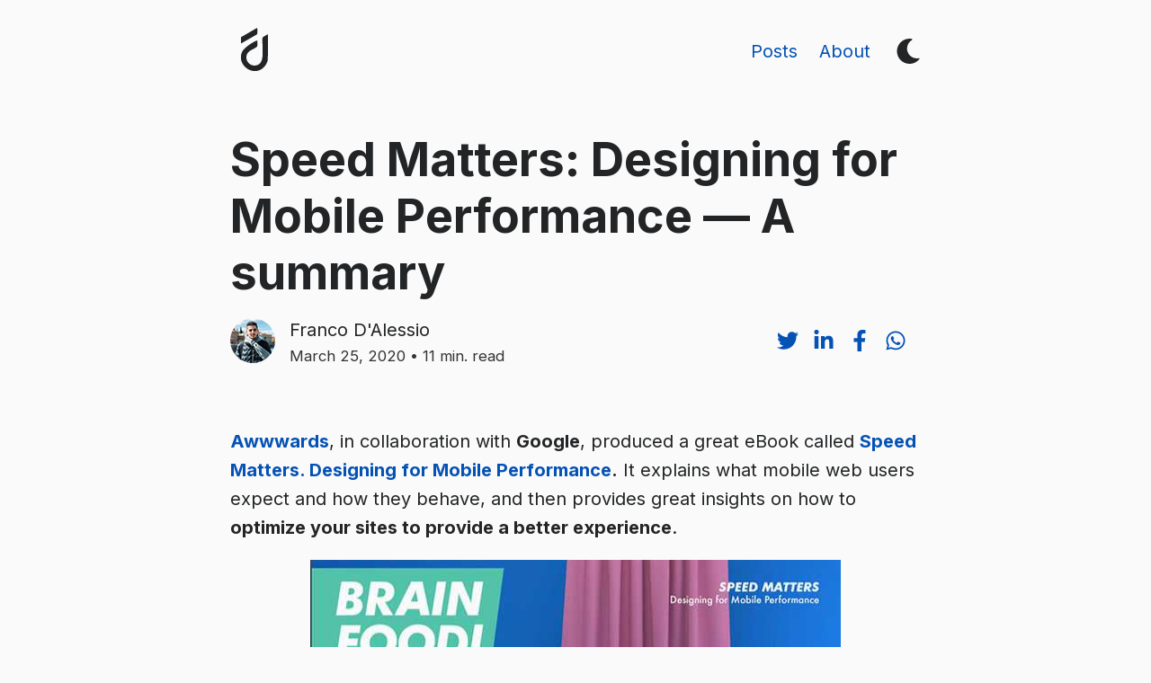

--- FILE ---
content_type: text/html; charset=UTF-8
request_url: https://francodalessio.com/speed-matters-designing-for-mobile-performance/
body_size: 16930
content:
<!DOCTYPE html><html lang="en"><head><meta charSet="utf-8"/><meta http-equiv="x-ua-compatible" content="ie=edge"/><meta name="viewport" content="width=device-width, initial-scale=1, shrink-to-fit=no"/><style data-href="/styles.d6481648881772943965.css">code[class*=language-],pre[class*=language-]{color:#ccc;background:none;font-family:Consolas,Monaco,Andale Mono,Ubuntu Mono,monospace;font-size:1em;text-align:left;white-space:pre;word-spacing:normal;word-break:normal;word-wrap:normal;line-height:1.5;-moz-tab-size:4;-o-tab-size:4;tab-size:4;-webkit-hyphens:none;-ms-hyphens:none;hyphens:none}pre[class*=language-]{padding:1em;margin:.5em 0;overflow:auto}:not(pre)>code[class*=language-],pre[class*=language-]{background:#2d2d2d}:not(pre)>code[class*=language-]{padding:.1em;border-radius:.3em;white-space:normal}.token.block-comment,.token.cdata,.token.comment,.token.doctype,.token.prolog{color:#999}.token.punctuation{color:#ccc}.token.attr-name,.token.deleted,.token.namespace,.token.tag{color:#e2777a}.token.function-name{color:#6196cc}.token.boolean,.token.function,.token.number{color:#f08d49}.token.class-name,.token.constant,.token.property,.token.symbol{color:#f8c555}.token.atrule,.token.builtin,.token.important,.token.keyword,.token.selector{color:#cc99cd}.token.attr-value,.token.char,.token.regex,.token.string,.token.variable{color:#7ec699}.token.entity,.token.operator,.token.url{color:#67cdcc}.token.bold,.token.important{font-weight:700}.token.italic{font-style:italic}.token.entity{cursor:help}.token.inserted{color:green}pre[class*=language-].line-numbers{position:relative;padding-left:3.8em;counter-reset:linenumber}pre[class*=language-].line-numbers>code{position:relative;white-space:inherit}.line-numbers .line-numbers-rows{position:absolute;pointer-events:none;top:0;font-size:100%;left:-3.8em;width:3em;letter-spacing:-1px;border-right:1px solid #999;-webkit-user-select:none;-ms-user-select:none;user-select:none}.line-numbers-rows>span{pointer-events:none;display:block;counter-increment:linenumber}.line-numbers-rows>span:before{content:counter(linenumber);color:#999;display:block;padding-right:.8em;text-align:right}</style><meta name="generator" content="Gatsby 2.24.63"/><link rel="sitemap" type="application/xml" href="/sitemap.xml"/><link rel="shortcut icon" href="/icons-8ab4228e241e726407464c65d2e9504e/favicon.ico"/><link rel="icon" type="image/png" sizes="16x16" href="/icons-8ab4228e241e726407464c65d2e9504e/favicon-16x16.png"/><link rel="icon" type="image/png" sizes="32x32" href="/icons-8ab4228e241e726407464c65d2e9504e/favicon-32x32.png"/><link rel="icon" type="image/png" sizes="48x48" href="/icons-8ab4228e241e726407464c65d2e9504e/favicon-48x48.png"/><link rel="manifest" href="/icons-8ab4228e241e726407464c65d2e9504e/manifest.json"/><meta name="mobile-web-app-capable" content="yes"/><meta name="theme-color" content="#fff"/><meta name="application-name" content="franco-dalessio-site"/><link rel="apple-touch-icon" sizes="57x57" href="/icons-8ab4228e241e726407464c65d2e9504e/apple-touch-icon-57x57.png"/><link rel="apple-touch-icon" sizes="60x60" href="/icons-8ab4228e241e726407464c65d2e9504e/apple-touch-icon-60x60.png"/><link rel="apple-touch-icon" sizes="72x72" href="/icons-8ab4228e241e726407464c65d2e9504e/apple-touch-icon-72x72.png"/><link rel="apple-touch-icon" sizes="76x76" href="/icons-8ab4228e241e726407464c65d2e9504e/apple-touch-icon-76x76.png"/><link rel="apple-touch-icon" sizes="114x114" href="/icons-8ab4228e241e726407464c65d2e9504e/apple-touch-icon-114x114.png"/><link rel="apple-touch-icon" sizes="120x120" href="/icons-8ab4228e241e726407464c65d2e9504e/apple-touch-icon-120x120.png"/><link rel="apple-touch-icon" sizes="144x144" href="/icons-8ab4228e241e726407464c65d2e9504e/apple-touch-icon-144x144.png"/><link rel="apple-touch-icon" sizes="152x152" href="/icons-8ab4228e241e726407464c65d2e9504e/apple-touch-icon-152x152.png"/><link rel="apple-touch-icon" sizes="167x167" href="/icons-8ab4228e241e726407464c65d2e9504e/apple-touch-icon-167x167.png"/><link rel="apple-touch-icon" sizes="180x180" href="/icons-8ab4228e241e726407464c65d2e9504e/apple-touch-icon-180x180.png"/><link rel="apple-touch-icon" sizes="1024x1024" href="/icons-8ab4228e241e726407464c65d2e9504e/apple-touch-icon-1024x1024.png"/><meta name="apple-mobile-web-app-capable" content="yes"/><meta name="apple-mobile-web-app-status-bar-style" content="black-translucent"/><meta name="apple-mobile-web-app-title" content="franco-dalessio-site"/><link rel="apple-touch-startup-image" media="(device-width: 320px) and (device-height: 568px) and (-webkit-device-pixel-ratio: 2) and (orientation: portrait)" href="/icons-8ab4228e241e726407464c65d2e9504e/apple-touch-startup-image-640x1136.png"/><link rel="apple-touch-startup-image" media="(device-width: 375px) and (device-height: 667px) and (-webkit-device-pixel-ratio: 2) and (orientation: portrait)" href="/icons-8ab4228e241e726407464c65d2e9504e/apple-touch-startup-image-750x1334.png"/><link rel="apple-touch-startup-image" media="(device-width: 414px) and (device-height: 896px) and (-webkit-device-pixel-ratio: 2) and (orientation: portrait)" href="/icons-8ab4228e241e726407464c65d2e9504e/apple-touch-startup-image-828x1792.png"/><link rel="apple-touch-startup-image" media="(device-width: 375px) and (device-height: 812px) and (-webkit-device-pixel-ratio: 3) and (orientation: portrait)" href="/icons-8ab4228e241e726407464c65d2e9504e/apple-touch-startup-image-1125x2436.png"/><link rel="apple-touch-startup-image" media="(device-width: 414px) and (device-height: 736px) and (-webkit-device-pixel-ratio: 3) and (orientation: portrait)" href="/icons-8ab4228e241e726407464c65d2e9504e/apple-touch-startup-image-1242x2208.png"/><link rel="apple-touch-startup-image" media="(device-width: 414px) and (device-height: 896px) and (-webkit-device-pixel-ratio: 3) and (orientation: portrait)" href="/icons-8ab4228e241e726407464c65d2e9504e/apple-touch-startup-image-1242x2688.png"/><link rel="apple-touch-startup-image" media="(device-width: 768px) and (device-height: 1024px) and (-webkit-device-pixel-ratio: 2) and (orientation: portrait)" href="/icons-8ab4228e241e726407464c65d2e9504e/apple-touch-startup-image-1536x2048.png"/><link rel="apple-touch-startup-image" media="(device-width: 834px) and (device-height: 1112px) and (-webkit-device-pixel-ratio: 2) and (orientation: portrait)" href="/icons-8ab4228e241e726407464c65d2e9504e/apple-touch-startup-image-1668x2224.png"/><link rel="apple-touch-startup-image" media="(device-width: 834px) and (device-height: 1194px) and (-webkit-device-pixel-ratio: 2) and (orientation: portrait)" href="/icons-8ab4228e241e726407464c65d2e9504e/apple-touch-startup-image-1668x2388.png"/><link rel="apple-touch-startup-image" media="(device-width: 1024px) and (device-height: 1366px) and (-webkit-device-pixel-ratio: 2) and (orientation: portrait)" href="/icons-8ab4228e241e726407464c65d2e9504e/apple-touch-startup-image-2048x2732.png"/><link rel="apple-touch-startup-image" media="(device-width: 810px) and (device-height: 1080px) and (-webkit-device-pixel-ratio: 2) and (orientation: portrait)" href="/icons-8ab4228e241e726407464c65d2e9504e/apple-touch-startup-image-1620x2160.png"/><link rel="apple-touch-startup-image" media="(device-width: 320px) and (device-height: 568px) and (-webkit-device-pixel-ratio: 2) and (orientation: landscape)" href="/icons-8ab4228e241e726407464c65d2e9504e/apple-touch-startup-image-1136x640.png"/><link rel="apple-touch-startup-image" media="(device-width: 375px) and (device-height: 667px) and (-webkit-device-pixel-ratio: 2) and (orientation: landscape)" href="/icons-8ab4228e241e726407464c65d2e9504e/apple-touch-startup-image-1334x750.png"/><link rel="apple-touch-startup-image" media="(device-width: 414px) and (device-height: 896px) and (-webkit-device-pixel-ratio: 2) and (orientation: landscape)" href="/icons-8ab4228e241e726407464c65d2e9504e/apple-touch-startup-image-1792x828.png"/><link rel="apple-touch-startup-image" media="(device-width: 375px) and (device-height: 812px) and (-webkit-device-pixel-ratio: 3) and (orientation: landscape)" href="/icons-8ab4228e241e726407464c65d2e9504e/apple-touch-startup-image-2436x1125.png"/><link rel="apple-touch-startup-image" media="(device-width: 414px) and (device-height: 736px) and (-webkit-device-pixel-ratio: 3) and (orientation: landscape)" href="/icons-8ab4228e241e726407464c65d2e9504e/apple-touch-startup-image-2208x1242.png"/><link rel="apple-touch-startup-image" media="(device-width: 414px) and (device-height: 896px) and (-webkit-device-pixel-ratio: 3) and (orientation: landscape)" href="/icons-8ab4228e241e726407464c65d2e9504e/apple-touch-startup-image-2688x1242.png"/><link rel="apple-touch-startup-image" media="(device-width: 768px) and (device-height: 1024px) and (-webkit-device-pixel-ratio: 2) and (orientation: landscape)" href="/icons-8ab4228e241e726407464c65d2e9504e/apple-touch-startup-image-2048x1536.png"/><link rel="apple-touch-startup-image" media="(device-width: 834px) and (device-height: 1112px) and (-webkit-device-pixel-ratio: 2) and (orientation: landscape)" href="/icons-8ab4228e241e726407464c65d2e9504e/apple-touch-startup-image-2224x1668.png"/><link rel="apple-touch-startup-image" media="(device-width: 834px) and (device-height: 1194px) and (-webkit-device-pixel-ratio: 2) and (orientation: landscape)" href="/icons-8ab4228e241e726407464c65d2e9504e/apple-touch-startup-image-2388x1668.png"/><link rel="apple-touch-startup-image" media="(device-width: 1024px) and (device-height: 1366px) and (-webkit-device-pixel-ratio: 2) and (orientation: landscape)" href="/icons-8ab4228e241e726407464c65d2e9504e/apple-touch-startup-image-2732x2048.png"/><link rel="apple-touch-startup-image" media="(device-width: 810px) and (device-height: 1080px) and (-webkit-device-pixel-ratio: 2) and (orientation: landscape)" href="/icons-8ab4228e241e726407464c65d2e9504e/apple-touch-startup-image-2160x1620.png"/><title data-react-helmet="true">Speed Matters: Designing for Mobile Performance — A summary | Franco D&#x27;Alessio</title><meta data-react-helmet="true" name="description" content="A summary of the great eBook written by Awwwards in collaboration with Google"/><meta data-react-helmet="true" property="og:title" content="Speed Matters: Designing for Mobile Performance — A summary"/><meta data-react-helmet="true" property="og:description" content="A summary of the great eBook written by Awwwards in collaboration with Google"/><meta data-react-helmet="true" property="og:type" content="website"/><style data-styled="" data-styled-version="5.1.0">.fJXweL{height:50px;max-width:100%;display:-webkit-box;display:-webkit-flex;display:-ms-flexbox;display:flex;-webkit-align-items:center;-webkit-box-align:center;-ms-flex-align:center;align-items:center;-webkit-box-pack:justify;-webkit-justify-content:space-between;-ms-flex-pack:justify;justify-content:space-between;margin-bottom:4rem;font-size:1.25rem;}/*!sc*/
@media (max-width:480px){.fJXweL{font-size:1rem;}}/*!sc*/
data-styled.g1[id="styles__Nav-ww930g-0"]{content:"fJXweL,"}/*!sc*/
.hffinP{display:-webkit-box;display:-webkit-flex;display:-ms-flexbox;display:flex;-webkit-align-items:center;-webkit-box-align:center;-ms-flex-align:center;align-items:center;}/*!sc*/
.hffinP button{border:none;background:none;padding:0;display:-webkit-box;display:-webkit-flex;display:-ms-flexbox;display:flex;-webkit-align-items:center;-webkit-box-align:center;-ms-flex-align:center;align-items:center;font-size:1.75rem;cursor:pointer;outline:none;color:var(--text-color);margin-left:1rem;}/*!sc*/
@media (max-width:480px){.hffinP button{font-size:1.25rem;}}/*!sc*/
data-styled.g2[id="styles__Pages-ww930g-1"]{content:"hffinP,"}/*!sc*/
.iDBylD{margin:0 0.75rem;border-bottom:none;font-weight:normal;}/*!sc*/
data-styled.g3[id="styles__NavItem-ww930g-2"]{content:"iDBylD,"}/*!sc*/
.ctumiF{height:28px;width:28px;margin-left:1rem;}/*!sc*/
@media (max-width:480px){.ctumiF{height:20px;width:20px;}}/*!sc*/
data-styled.g4[id="styles__NoTheme-ww930g-3"]{content:"ctumiF,"}/*!sc*/
.chFqIq{display:-webkit-box;display:-webkit-flex;display:-ms-flexbox;display:flex;}/*!sc*/
.chFqIq *{margin-right:1rem;width:1.5rem;height:1.5rem;}/*!sc*/
@media (max-width:480px){.chFqIq *{width:1rem;height:1rem;}}/*!sc*/
data-styled.g5[id="styles__Social-gyohgl-0"]{content:"chFqIq,"}/*!sc*/
.RYAbi{margin-top:7rem;border-top:1px solid var(--border-color);padding:2rem 0;display:-webkit-box;display:-webkit-flex;display:-ms-flexbox;display:flex;-webkit-flex-wrap:wrap;-ms-flex-wrap:wrap;flex-wrap:wrap;-webkit-box-pack:justify;-webkit-justify-content:space-between;-ms-flex-pack:justify;justify-content:space-between;-webkit-align-items:center;-webkit-box-align:center;-ms-flex-align:center;align-items:center;}/*!sc*/
data-styled.g6[id="styles__Footer-swndv0-0"]{content:"RYAbi,"}/*!sc*/
.huluDz{margin:0;}/*!sc*/
data-styled.g7[id="styles__Copyright-swndv0-1"]{content:"huluDz,"}/*!sc*/
.fsgIoV{margin-left:auto;margin-right:auto;max-width:48rem;padding:1.5rem;}/*!sc*/
data-styled.g8[id="styles__Container-gfvrpd-0"]{content:"fsgIoV,"}/*!sc*/
.eQmIeO{display:-webkit-box;display:-webkit-flex;display:-ms-flexbox;display:flex;-webkit-align-items:center;-webkit-box-align:center;-ms-flex-align:center;align-items:center;margin-top:1rem;}/*!sc*/
.eQmIeO *{margin-right:1rem;width:1.5rem;height:1.5rem;color:var(--link-color);}/*!sc*/
.eQmIeO *:hover{color:var(--link-hover-color);}/*!sc*/
@media (max-width:480px){.eQmIeO *{width:1rem;height:1rem;margin-bottom:3rem;}}/*!sc*/
data-styled.g30[id="styles__ShareButtons-sc-1r6rjap-0"]{content:"eQmIeO,"}/*!sc*/
.dWcfos{margin-top:1rem;margin-bottom:1rem;}/*!sc*/
data-styled.g31[id="styles__PostTitle-sc-799tnc-0"]{content:"dWcfos,"}/*!sc*/
.eTNBVB{display:-webkit-box;display:-webkit-flex;display:-ms-flexbox;display:flex;-webkit-align-items:flex-start;-webkit-box-align:flex-start;-ms-flex-align:flex-start;align-items:flex-start;-webkit-box-pack:justify;-webkit-justify-content:space-between;-ms-flex-pack:justify;justify-content:space-between;-webkit-flex-wrap:wrap;-ms-flex-wrap:wrap;flex-wrap:wrap;}/*!sc*/
data-styled.g32[id="styles__PostSubheading-sc-799tnc-1"]{content:"eTNBVB,"}/*!sc*/
.kfcEbc{display:-webkit-box;display:-webkit-flex;display:-ms-flexbox;display:flex;-webkit-align-items:center;-webkit-box-align:center;-ms-flex-align:center;align-items:center;margin:0 0 3rem 0;}/*!sc*/
@media (max-width:480px){.kfcEbc{margin-bottom:0.5rem;}}/*!sc*/
data-styled.g33[id="styles__PostInfo-sc-799tnc-2"]{content:"kfcEbc,"}/*!sc*/
.lkIQzF{max-width:50px;border-radius:100%;}/*!sc*/
data-styled.g34[id="styles__AvatarImg-sc-799tnc-3"]{content:"lkIQzF,"}/*!sc*/
.bmUZJh{margin-left:1rem;}/*!sc*/
data-styled.g35[id="styles__Author-sc-799tnc-4"]{content:"bmUZJh,"}/*!sc*/
.eYvtJj{margin:0;}/*!sc*/
data-styled.g36[id="styles__AuthorName-sc-799tnc-5"]{content:"eYvtJj,"}/*!sc*/
.hNXmNL{margin:0;color:var(--text-muted-color);}/*!sc*/
data-styled.g37[id="styles__AdditionalInformation-sc-799tnc-6"]{content:"hNXmNL,"}/*!sc*/
.geSMRH h2,.geSMRH h3,.geSMRH h4{margin-top:1.5rem;}/*!sc*/
data-styled.g38[id="styles__Post-sc-799tnc-7"]{content:"geSMRH,"}/*!sc*/
.dpLVtq{margin-top:4rem;}/*!sc*/
data-styled.g39[id="styles__OtherPostsNav-sc-799tnc-8"]{content:"dpLVtq,"}/*!sc*/
.iZRibs{display:-webkit-box;display:-webkit-flex;display:-ms-flexbox;display:flex;-webkit-flex-wrap:wrap;-ms-flex-wrap:wrap;flex-wrap:wrap;-webkit-box-pack:justify;-webkit-justify-content:space-between;-ms-flex-pack:justify;justify-content:space-between;list-style:none;padding:0;}/*!sc*/
data-styled.g40[id="styles__OtherPostsList-sc-799tnc-9"]{content:"iZRibs,"}/*!sc*/
body{--bg-color:rgb(250,250,250);--text-color:rgb(34,36,38);--border-color:rgb(204,204,204);--text-muted-color:rgb(51,51,51);--link-color:rgb(5,82,181);--link-hover-color:rgb(1,51,125);--code-color:rgba(0,0,0,0.08);font-family:'inter',sans-serif;color:var(--text-color);background-color:var(--bg-color);font-size:1.25rem;-webkit-transition:background-color 0.3s;transition:background-color 0.3s;}/*!sc*/
@media (max-width:480px){body{font-size:1rem;}}/*!sc*/
body.dark{--bg-color:rgb(34,36,38);--text-color:rgb(250,250,250);--border-color:rgb(204,204,204);--text-muted-color:rgb(225,225,225);--link-color:rgb(150,196,252);--link-hover-color:rgb(92,164,251);--code-color:rgba(255,255,255,0.12);}/*!sc*/
.logo{fill:var(--text-color);fill-rule:evenodd;}/*!sc*/
li{margin-bottom:1rem;}/*!sc*/
a{-webkit-text-decoration:none;text-decoration:none;color:var(--link-color);-webkit-transition:0.3s;transition:0.3s;font-size:1.25rem;}/*!sc*/
@media (max-width:480px){a{font-size:1rem;}}/*!sc*/
a:hover{color:var(--link-hover-color);}/*!sc*/
h1,h2,h3,h4,h5,h6{margin:0;margin-bottom:1rem;}/*!sc*/
h1{font-size:3.25rem;}/*!sc*/
@media (max-width:480px){h1{font-size:2.5rem;}}/*!sc*/
h2{font-size:2rem;}/*!sc*/
@media (max-width:480px){h2{font-size:1.5rem;}}/*!sc*/
h3{font-size:1.5rem;}/*!sc*/
@media (max-width:480px){h3{font-size:1.15rem;}}/*!sc*/
p,input,textarea{font-family:'inter',sans-serif;font-size:1.25rem;line-height:32px;}/*!sc*/
@media (max-width:480px){p,input,textarea{font-size:1rem;}}/*!sc*/
input,textarea{box-sizing:border-box;}/*!sc*/
:not(pre) > code[class*="language-"]{padding:.1em .3em;border-radius:.3em;white-space:normal;background-color:var(--code-color);color:inherit;font-family:'inter',sans-serif;font-size:1.25rem;}/*!sc*/
@media (max-width:480px){:not(pre) > code[class*="language-"]{font-size:1rem;}}/*!sc*/
pre{font-size:1rem !important;}/*!sc*/
@media (max-width:480px){pre{font-size:0.85rem !important;}}/*!sc*/
pre code{white-space:pre-wrap !important;}/*!sc*/
figure{text-align:center;}/*!sc*/
figure img,figure video{max-width:100%;}/*!sc*/
.image-caption{text-align:center;font-style:italic;color:var(--text-muted-color);font-size:85%;margin-top:0.75rem;}/*!sc*/
blockquote{font-style:italic;color:var(--text-muted-color);margin:2.5rem 1rem;padding:0 0.5rem;border-left:2px solid;border-color:var(--border-color);}/*!sc*/
data-styled.g41[id="sc-global-jAMXT1"]{content:"sc-global-jAMXT1,"}/*!sc*/
</style><link rel="preconnect dns-prefetch" href="https://www.google-analytics.com"/><script>
  
  
  if(true) {
    (function(i,s,o,g,r,a,m){i['GoogleAnalyticsObject']=r;i[r]=i[r]||function(){
    (i[r].q=i[r].q||[]).push(arguments)},i[r].l=1*new Date();a=s.createElement(o),
    m=s.getElementsByTagName(o)[0];a.async=1;a.src=g;m.parentNode.insertBefore(a,m)
    })(window,document,'script','https://www.google-analytics.com/analytics.js','ga');
  }
  if (typeof ga === "function") {
    ga('create', 'UA-165342031-1', 'auto', {});
      
      
      
      
      
      }</script><link href="https://fonts.googleapis.com/css?family=Inter:400,400i,700,700i&amp;display=swap" rel="stylesheet"/><link as="script" rel="preload" href="/component---src-templates-blog-post-index-js-9fcdbed43a9863c92bc9.js"/><link as="script" rel="preload" href="/commons-d2b800d6397fda4265b2.js"/><link as="script" rel="preload" href="/1bfc9850-3936c5963bb337090365.js"/><link as="script" rel="preload" href="/app-ce02094b1387826b906d.js"/><link as="script" rel="preload" href="/framework-9d194516e0be0e5de3bc.js"/><link as="script" rel="preload" href="/styles-24f8f5af0e19035407c6.js"/><link as="script" rel="preload" href="/webpack-runtime-e644ed437ce8cf2cd5f7.js"/><link as="fetch" rel="preload" href="/page-data/speed-matters-designing-for-mobile-performance/page-data.json" crossorigin="anonymous"/><link as="fetch" rel="preload" href="/page-data/sq/d/2925510354.json" crossorigin="anonymous"/><link as="fetch" rel="preload" href="/page-data/sq/d/3000541721.json" crossorigin="anonymous"/><link as="fetch" rel="preload" href="/page-data/sq/d/3275313155.json" crossorigin="anonymous"/><link as="fetch" rel="preload" href="/page-data/app-data.json" crossorigin="anonymous"/></head><body><script>
void function() {
  window.__onThemeChange = function() {}

  var preferredTheme
  try {
    preferredTheme = localStorage.getItem('theme')
  } catch (err) { }

  function setTheme(newTheme) {
    if (preferredTheme && document.body.classList.contains(preferredTheme)) {
      document.body.classList.replace(preferredTheme, newTheme)
    } else {
      document.body.classList.add(newTheme)
    }

    window.__theme = newTheme
    preferredTheme = newTheme
    window.__onThemeChange(newTheme)
  }

  window.__setPreferredTheme = function(newTheme) {
    setTheme(newTheme)
    try {
      localStorage.setItem('theme', newTheme)
    } catch (err) {}
  }

  var darkQuery = window.matchMedia('(prefers-color-scheme: dark)')
  darkQuery.addListener(function(e) {
    window.__setPreferredTheme(e.matches ? 'dark' : 'light')
  })

  setTheme(preferredTheme || (darkQuery.matches ? 'dark' : 'light'))
}()
    </script><div id="___gatsby"><div style="outline:none" tabindex="-1" id="gatsby-focus-wrapper"><div class="styles__Container-gfvrpd-0 fsgIoV"><nav class="styles__Nav-ww930g-0 fJXweL"><a aria-label="Home" class="styles__NavItem-ww930g-2 iDBylD" href="/"><svg style="width:30px" width="174" height="278" viewBox="0 0 174 278"><path id="Color_Fill_1" data-name="Color Fill 1" class="logo" d="M102,1h3c0.273,12.455,2.188,32.015-2,41L0,101V60Zm70,40c5.452,6.139,2,72.617,2,87q-0.5,39.5-1,79c-8.661,39.34-46.093,80.832-100,70C23.19,266.991-21.213,210.459,9,151c11.473-22.578,69.72-63.1,96-70,0.332,9.8,3.141,34.395-2,40-20.233,19.1-54.44,22.1-65,51-15.421,42.2,25.121,83.326,67,68,41.91-15.337,34.01-71.244,34-128,0-12.325-4.573-44.455,2-52Z"></path></svg></a><div class="styles__Pages-ww930g-1 hffinP"><a class="styles__NavItem-ww930g-2 iDBylD" href="/posts">Posts</a><a class="styles__NavItem-ww930g-2 iDBylD" href="/about">About</a><div class="styles__NoTheme-ww930g-3 ctumiF"></div></div></nav><main><article><header><h1 class="styles__PostTitle-sc-799tnc-0 dWcfos">Speed Matters: Designing for Mobile Performance — A summary</h1><div class="styles__PostSubheading-sc-799tnc-1 eTNBVB"><div class="styles__PostInfo-sc-799tnc-2 kfcEbc"><img src="/static/profile-pic-75e84cee9d5a197de05a3d6a3d81da08.jpg" alt="avatar" class="styles__AvatarImg-sc-799tnc-3 lkIQzF"/><div class="styles__Author-sc-799tnc-4 bmUZJh"><p class="styles__AuthorName-sc-799tnc-5 eYvtJj">Franco D&#x27;Alessio</p><small class="styles__AdditionalInformation-sc-799tnc-6 hNXmNL">March 25, 2020<!-- --> • <!-- -->11<!-- --> min. read</small></div></div><div class="styles__ShareButtons-sc-1r6rjap-0 eQmIeO"><button aria-label="twitter" class="react-share__ShareButton" style="background-color:transparent;border:none;padding:0;font:inherit;color:inherit;cursor:pointer"><svg stroke="currentColor" fill="currentColor" stroke-width="0" viewBox="0 0 512 512" height="1em" width="1em" xmlns="http://www.w3.org/2000/svg"><path d="M459.37 151.716c.325 4.548.325 9.097.325 13.645 0 138.72-105.583 298.558-298.558 298.558-59.452 0-114.68-17.219-161.137-47.106 8.447.974 16.568 1.299 25.34 1.299 49.055 0 94.213-16.568 130.274-44.832-46.132-.975-84.792-31.188-98.112-72.772 6.498.974 12.995 1.624 19.818 1.624 9.421 0 18.843-1.3 27.614-3.573-48.081-9.747-84.143-51.98-84.143-102.985v-1.299c13.969 7.797 30.214 12.67 47.431 13.319-28.264-18.843-46.781-51.005-46.781-87.391 0-19.492 5.197-37.36 14.294-52.954 51.655 63.675 129.3 105.258 216.365 109.807-1.624-7.797-2.599-15.918-2.599-24.04 0-57.828 46.782-104.934 104.934-104.934 30.213 0 57.502 12.67 76.67 33.137 23.715-4.548 46.456-13.32 66.599-25.34-7.798 24.366-24.366 44.833-46.132 57.827 21.117-2.273 41.584-8.122 60.426-16.243-14.292 20.791-32.161 39.308-52.628 54.253z"></path></svg></button><button aria-label="linkedin" class="react-share__ShareButton" style="background-color:transparent;border:none;padding:0;font:inherit;color:inherit;cursor:pointer"><svg stroke="currentColor" fill="currentColor" stroke-width="0" viewBox="0 0 448 512" height="1em" width="1em" xmlns="http://www.w3.org/2000/svg"><path d="M100.28 448H7.4V148.9h92.88zM53.79 108.1C24.09 108.1 0 83.5 0 53.8a53.79 53.79 0 0 1 107.58 0c0 29.7-24.1 54.3-53.79 54.3zM447.9 448h-92.68V302.4c0-34.7-.7-79.2-48.29-79.2-48.29 0-55.69 37.7-55.69 76.7V448h-92.78V148.9h89.08v40.8h1.3c12.4-23.5 42.69-48.3 87.88-48.3 94 0 111.28 61.9 111.28 142.3V448z"></path></svg></button><button aria-label="facebook" class="react-share__ShareButton" style="background-color:transparent;border:none;padding:0;font:inherit;color:inherit;cursor:pointer"><svg stroke="currentColor" fill="currentColor" stroke-width="0" viewBox="0 0 320 512" height="1em" width="1em" xmlns="http://www.w3.org/2000/svg"><path d="M279.14 288l14.22-92.66h-88.91v-60.13c0-25.35 12.42-50.06 52.24-50.06h40.42V6.26S260.43 0 225.36 0c-73.22 0-121.08 44.38-121.08 124.72v70.62H22.89V288h81.39v224h100.17V288z"></path></svg></button><button aria-label="whatsapp" class="react-share__ShareButton" style="background-color:transparent;border:none;padding:0;font:inherit;color:inherit;cursor:pointer"><svg stroke="currentColor" fill="currentColor" stroke-width="0" viewBox="0 0 448 512" height="1em" width="1em" xmlns="http://www.w3.org/2000/svg"><path d="M380.9 97.1C339 55.1 283.2 32 223.9 32c-122.4 0-222 99.6-222 222 0 39.1 10.2 77.3 29.6 111L0 480l117.7-30.9c32.4 17.7 68.9 27 106.1 27h.1c122.3 0 224.1-99.6 224.1-222 0-59.3-25.2-115-67.1-157zm-157 341.6c-33.2 0-65.7-8.9-94-25.7l-6.7-4-69.8 18.3L72 359.2l-4.4-7c-18.5-29.4-28.2-63.3-28.2-98.2 0-101.7 82.8-184.5 184.6-184.5 49.3 0 95.6 19.2 130.4 54.1 34.8 34.9 56.2 81.2 56.1 130.5 0 101.8-84.9 184.6-186.6 184.6zm101.2-138.2c-5.5-2.8-32.8-16.2-37.9-18-5.1-1.9-8.8-2.8-12.5 2.8-3.7 5.6-14.3 18-17.6 21.8-3.2 3.7-6.5 4.2-12 1.4-32.6-16.3-54-29.1-75.5-66-5.7-9.8 5.7-9.1 16.3-30.3 1.8-3.7.9-6.9-.5-9.7-1.4-2.8-12.5-30.1-17.1-41.2-4.5-10.8-9.1-9.3-12.5-9.5-3.2-.2-6.9-.2-10.6-.2-3.7 0-9.7 1.4-14.8 6.9-5.1 5.6-19.4 19-19.4 46.3 0 27.3 19.9 53.7 22.6 57.4 2.8 3.7 39.1 59.7 94.8 83.8 35.2 15.2 49 16.5 66.6 13.9 10.7-1.6 32.8-13.4 37.4-26.4 4.6-13 4.6-24.1 3.2-26.4-1.3-2.5-5-3.9-10.5-6.6z"></path></svg></button></div></div></header><section class="styles__Post-sc-799tnc-7 geSMRH"><p><a href="https://www.awwwards.com/" target="_blank" rel="nofollow noopener noreferrer"><strong>Awwwards</strong></a>, in collaboration with <strong>Google</strong>, produced a great eBook called <a href="https://www.awwwards.com/brainfood-mobile-performance-vol3.pdf" target="_blank" rel="nofollow noopener noreferrer"><strong>Speed Matters. Designing for Mobile Performance</strong></a><strong>.</strong> It explains what mobile web users expect and how they behave, and then provides great insights on how to <strong>optimize your sites to provide a better experience</strong>.</p>
<p><figure><span
      class="gatsby-resp-image-wrapper"
      style="position: relative; display: block; margin-left: auto; margin-right: auto;  max-width: 590px;"
    >
      <a
    class="gatsby-resp-image-link"
    href="/static/c91fa03fdee47a68ea8ed5ce89ef5a33/9453e/0.jpg"
    style="display: block"
    target="_blank"
    rel="noopener"
  >
    <span
    class="gatsby-resp-image-background-image"
    style="padding-bottom: 70.27027027027026%; position: relative; bottom: 0; left: 0; background-image: url('[data-uri]'); background-size: cover; display: block;"
  ></span>
  <img
        class="gatsby-resp-image-image"
        alt="0"
        title="0"
        src="/static/c91fa03fdee47a68ea8ed5ce89ef5a33/1c72d/0.jpg"
        srcset="/static/c91fa03fdee47a68ea8ed5ce89ef5a33/a80bd/0.jpg 148w,
/static/c91fa03fdee47a68ea8ed5ce89ef5a33/1c91a/0.jpg 295w,
/static/c91fa03fdee47a68ea8ed5ce89ef5a33/1c72d/0.jpg 590w,
/static/c91fa03fdee47a68ea8ed5ce89ef5a33/9453e/0.jpg 614w"
        sizes="(max-width: 590px) 100vw, 590px"
        style="width:100%;height:100%;margin:0;vertical-align:middle;position:absolute;top:0;left:0;"
        loading="lazy"
      />
  </a>
    </span><figcaption class="image-caption">The cover page of the eBook Awwwards produced in collaboration with Google</figcaption></figure></p>
<p>This article is a summary of that eBook, which contains the things that I considered to be interesting and useful. Please <strong>read</strong> <a href="https://www.awwwards.com/brainfood-mobile-performance-vol3.pdf" target="_blank" rel="nofollow noopener noreferrer"><strong>the full eBook</strong></a> <strong>for more details</strong>. On the last pages you’ll also find an extensive list of articles, videos and tools for more information.</p>
<h2>The need for speed</h2>
<blockquote>
<p><em>53% of mobile site visits are abandoned if the pages take longer than 3 seconds to load.</em></p>
</blockquote>
<p><strong><em>The need for speed</em></strong> is a research carried out by Google which studies the relation between <strong>real and perceived performance</strong> by users.</p>
<p>The most important insight this study provides is this one:</p>
<blockquote>
<p><em>Speed matters on the mobile web, but</em> <strong><em>perception</em></strong> <em>of speed is just as important.</em></p>
</blockquote>
<h3>How important is speed for users?</h3>
<p>Speed was rated as <strong>the most important UX factor</strong> for users when visiting a website: <strong>75%</strong> of them mentioned it 🏆</p>
<p><figure><span
      class="gatsby-resp-image-wrapper"
      style="position: relative; display: block; margin-left: auto; margin-right: auto;  max-width: 437px;"
    >
      <a
    class="gatsby-resp-image-link"
    href="/static/08638784424d1a98232425bf55dd3821/5a428/1.png"
    style="display: block"
    target="_blank"
    rel="noopener"
  >
    <span
    class="gatsby-resp-image-background-image"
    style="padding-bottom: 46.621621621621614%; position: relative; bottom: 0; left: 0; background-image: url('[data-uri]'); background-size: cover; display: block;"
  ></span>
  <img
        class="gatsby-resp-image-image"
        alt="1"
        title="1"
        src="/static/08638784424d1a98232425bf55dd3821/5a428/1.png"
        srcset="/static/08638784424d1a98232425bf55dd3821/12f09/1.png 148w,
/static/08638784424d1a98232425bf55dd3821/e4a3f/1.png 295w,
/static/08638784424d1a98232425bf55dd3821/5a428/1.png 437w"
        sizes="(max-width: 437px) 100vw, 437px"
        style="width:100%;height:100%;margin:0;vertical-align:middle;position:absolute;top:0;left:0;"
        loading="lazy"
      />
  </a>
    </span><figcaption class="image-caption">The list of UX factors considered most important by the users</figcaption></figure></p>
<p>In general, <strong>real downloading speed is quite fast</strong>. 7 out of 10 sites loaded in less than 4 seconds, and around <strong>33%</strong> loaded in less than 1 second.</p>
<blockquote>
<p>Google’s <a href="https://developers.google.com/speed/pagespeed/insights/" target="_blank" rel="nofollow noopener noreferrer">PageSpeed Insights</a> is a great tool where you can test your website and get results for several speed metrics, both for desktop and mobile</p>
</blockquote>
<h3>Mobile browsing in context</h3>
<p><strong>Mobile web browsing mainly happens at home</strong> (<strong>82%</strong> of the total) by people that are relaxed and calmed 😮 This fact was very surprising to me. If someone had asked me, I would have answered the opposite.</p>
<p><figure><span
      class="gatsby-resp-image-wrapper"
      style="position: relative; display: block; margin-left: auto; margin-right: auto;  max-width: 445px;"
    >
      <a
    class="gatsby-resp-image-link"
    href="/static/dd76b3f9cf3c0ce1e6dc7585b03a37b6/e66bf/2.png"
    style="display: block"
    target="_blank"
    rel="noopener"
  >
    <span
    class="gatsby-resp-image-background-image"
    style="padding-bottom: 65.54054054054055%; position: relative; bottom: 0; left: 0; background-image: url('[data-uri]'); background-size: cover; display: block;"
  ></span>
  <img
        class="gatsby-resp-image-image"
        alt="2"
        title="2"
        src="/static/dd76b3f9cf3c0ce1e6dc7585b03a37b6/e66bf/2.png"
        srcset="/static/dd76b3f9cf3c0ce1e6dc7585b03a37b6/12f09/2.png 148w,
/static/dd76b3f9cf3c0ce1e6dc7585b03a37b6/e4a3f/2.png 295w,
/static/dd76b3f9cf3c0ce1e6dc7585b03a37b6/e66bf/2.png 445w"
        sizes="(max-width: 445px) 100vw, 445px"
        style="width:100%;height:100%;margin:0;vertical-align:middle;position:absolute;top:0;left:0;"
        loading="lazy"
      />
  </a>
    </span><figcaption class="image-caption">Distribution of mobile web browsing by location</figcaption></figure></p>
<p>Which is not surprising is that in this context, <strong>page load speeds are perceived as being faster</strong>. For people that are at work or traveling/elsewhere, load times are perceived as being slower.</p>
<p>But even for fast loading sites, <strong>29% of people still don’t actually perceive them as fast 🤔</strong></p>
<h3>So what affects the perception of speed?</h3>
<p>These are the 4 external factors that affect speed:</p>
<p><strong>Effective use of the site 👆</strong></p>
<p>Web visits where actual speed was slow but felt to be fast tended to be retail sites. We know that <strong>long scroll sites are designed to populate the page “above the fold”</strong>, giving the impression that the page is complete, even though loading is still ongoing “below the fold”.</p>
<figure class="video_container">
  <video controls autoplay loop allowfullscreen>
    <source src="/bad62bc3ba0393f890c2c88c79c431d2/3.mp4" type="video/mp4">
  </video>
  <figcaption class="image-caption">This video shows how Amazon loads content above the fold first</figcaption>
</figure>
<p>This can explain some of the distortion between the real and the perceived speed: <strong>the difference between the time after which a site can effectively be used <em>vs</em>. the time it takes to fully load.</strong> This is a prime example of design thought to optimize the perception of performance.</p>
<p><strong>Age 👴</strong></p>
<p>Younger users are more demanding. <strong>Users between 18 and 24 years old only perceived 50% of the sites as fast loading sites</strong>. This number goes up to <strong>73%</strong> for users between 35 and 44 years old.</p>
<p><strong>State of mind 💆‍♂</strong></p>
<p>As previously said, <strong>when users are calm and relaxed, sites are perceived as being faster</strong>. In this context around <strong>80%</strong> of the sites were perceived as fast loading sites.</p>
<p>When users are feeling rushed or anxious, the perceived speed slows down. In this context only around <strong>40%</strong> of the sites were perceived as fast loading sites.</p>
<p><strong>Place of activity 🏠</strong></p>
<p><strong>On the move things feel slower</strong>. For people sat down, <strong>75%</strong> of the sites were perceived as fast. But for people on the move, only <strong>52%</strong> of them. When we’re not at home and need the information as soon as possible, things feel slower.</p>
<h3>Outcomes of speed</h3>
<p>When perceptions of speed were thought to be fast, a higher percentage of users reported that:</p>
<ul>
<li>They could <strong>achieve their goals</strong> (<strong>92%</strong> vs <strong>73%</strong> for slow perceived sites)</li>
<li>They were more likely to <strong>return to the website again</strong> (<strong>95%</strong> vs <strong>62%</strong> for slow perceived sites)</li>
</ul>
<p>Speed also significantly impacted <a href="https://www.netpromoter.com/know/" target="_blank" rel="nofollow noopener noreferrer"><strong>brand NPS (Net Promoter Score)</strong></a>: an average of <strong>92</strong> points vs <strong>44</strong> for slow perceived sites.</p>
<h2>Improve the perception of speed 🏃</h2>
<h3>Understanding interface response time</h3>
<p>Not only the waiting time during loading is important, but also <strong>the time that the interface takes to respond to each interaction of the user</strong>. If the user has to wait <strong>8</strong> <strong>seconds</strong> for anything, he/she will most probably <strong>abandon the task 😰</strong></p>
<p>Users have less patience when they first enter a site than when they make successive interactions within the same site. Some users will tolerate waiting up to <strong>5 seconds</strong> for tasks that are part of the <strong>user flow</strong>.</p>
<h3>First Meaningful Paint and Time to interactive</h3>
<p>· <strong>First Meaningful Paint</strong> is the time required to show something useful in the screen to engage the user.</p>
<p>· <strong>Time to interactive</strong> is the time required by the browser to finishing building the DOM so the user can begin to interact with the application.</p>
<p>As we already discussed, most retail sites use a very good trick that addresses these two metrics: they produce a <strong>quick FMP</strong> and prioritize the load of <strong>necessary scripts</strong> so that the content becomes interactive.</p>
<h3>Put the user in active mode</h3>
<blockquote>
<p>SOME years ago, executives at a Houston airport faced a troubling customer-relations issue. Passengers were lodging an inordinate number of complaints about the long waits at baggage claim. In response, the executives increased the number of baggage handlers working that shift. The plan worked: the average wait fell to eight minutes, well within industry benchmarks. But the complaints persisted.</p>
<p>Puzzled, the airport executives undertook a more careful, on-site analysis. They found that it took passengers a minute to walk from their arrival gates to baggage claim and seven more minutes to get their bags. Roughly 88 percent of their time, in other words, was spent standing around waiting for their bags.</p>
<p>So the airport decided on a new approach: instead of reducing wait times, it moved the arrival gates away from the main terminal and routed bags to the outermost carousel. Passengers now had to walk six times longer to get their bags. Complaints dropped to near zero.</p>
</blockquote>
<p><em>You can see the full story</em> <a href="https://www.nytimes.com/2012/08/19/opinion/sunday/why-waiting-in-line-is-torture.html" target="_blank" rel="nofollow noopener noreferrer"><em>here</em></a><em>.</em></p>
<p>There are two forms of waiting: passive and active. In <strong>passive waiting</strong>, the user simply watches something loading, <strong>without doing anything</strong>. When this happens, <strong>people overestimate waiting times by 36%</strong>.</p>
<p>You want to get people to active mode. Just like in the Houston airport story, you have to <strong>occupy users to hack their perception</strong>. If you make them wait while interacting with a game or answering a little questionnaire, the same amount of waiting time <strong>will feel shorter.</strong></p>
<h3>Create instant interactions</h3>
<p><strong>Instant feedback</strong> from the interface make the experience feel <strong>fluid</strong> and generate the illusion of <strong>continuity</strong>. They entertain the user while the “real” action is pushed into the <strong>background</strong> on a second thread.</p>
<blockquote>
<p>Check these <a href="https://www.awwwards.com/awwwards/collections/animation/" target="_blank" rel="nofollow noopener noreferrer"><strong>UI animations and microinteractions</strong></a>  for some prime examples.</p>
</blockquote>
<h3>Use the right loader ⏳</h3>
<p>Use <strong>spinners</strong> for short waiting times, and <strong>progress bars</strong> for longer ones.</p>
<p><figure><span
      class="gatsby-resp-image-wrapper"
      style="position: relative; display: block; margin-left: auto; margin-right: auto;  max-width: 572px;"
    >
      <a
    class="gatsby-resp-image-link"
    href="/static/fecd0666c5b93303f10e16cef5c9e129/a805e/4.png"
    style="display: block"
    target="_blank"
    rel="noopener"
  >
    <span
    class="gatsby-resp-image-background-image"
    style="padding-bottom: 45.27027027027027%; position: relative; bottom: 0; left: 0; background-image: url('[data-uri]'); background-size: cover; display: block;"
  ></span>
  <img
        class="gatsby-resp-image-image"
        alt="4"
        title="4"
        src="/static/fecd0666c5b93303f10e16cef5c9e129/a805e/4.png"
        srcset="/static/fecd0666c5b93303f10e16cef5c9e129/12f09/4.png 148w,
/static/fecd0666c5b93303f10e16cef5c9e129/e4a3f/4.png 295w,
/static/fecd0666c5b93303f10e16cef5c9e129/a805e/4.png 572w"
        sizes="(max-width: 572px) 100vw, 572px"
        style="width:100%;height:100%;margin:0;vertical-align:middle;position:absolute;top:0;left:0;"
        loading="lazy"
      />
  </a>
    </span><figcaption class="image-caption">Spinner and progress bar examples</figcaption></figure></p>
<p>It can also be more informative to <strong>show the length of the remaining waiting</strong> <strong>time</strong> than the percentage of data still to be loaded.</p>
<p><figure><span
      class="gatsby-resp-image-wrapper"
      style="position: relative; display: block; margin-left: auto; margin-right: auto;  max-width: 590px;"
    >
      <a
    class="gatsby-resp-image-link"
    href="/static/9148f1b3dca678189537c11bbfbd6916/160a3/5.png"
    style="display: block"
    target="_blank"
    rel="noopener"
  >
    <span
    class="gatsby-resp-image-background-image"
    style="padding-bottom: 133.1081081081081%; position: relative; bottom: 0; left: 0; background-image: url('[data-uri]'); background-size: cover; display: block;"
  ></span>
  <img
        class="gatsby-resp-image-image"
        alt="5"
        title="5"
        src="/static/9148f1b3dca678189537c11bbfbd6916/fcda8/5.png"
        srcset="/static/9148f1b3dca678189537c11bbfbd6916/12f09/5.png 148w,
/static/9148f1b3dca678189537c11bbfbd6916/e4a3f/5.png 295w,
/static/9148f1b3dca678189537c11bbfbd6916/fcda8/5.png 590w,
/static/9148f1b3dca678189537c11bbfbd6916/160a3/5.png 682w"
        sizes="(max-width: 590px) 100vw, 590px"
        style="width:100%;height:100%;margin:0;vertical-align:middle;position:absolute;top:0;left:0;"
        loading="lazy"
      />
  </a>
    </span><figcaption class="image-caption">Alitalia shows the remaining waiting time when you search for a flight</figcaption></figure></p>
<h3>UX Patterns</h3>
<p>You can also use the following UX patterns to <strong>improve speed perception</strong> and <strong>minimize time in passive wait</strong>.</p>
<p><strong>Preemptive start</strong></p>
<p>It is the realization of the beginning of a task <strong>before the user demands it</strong>. For example, by showing a questionnaire you distract the user while other assets are loaded.</p>
<p>Other examples are:</p>
<ul>
<li>Loading assets on login screen</li>
<li>Preload assets on rollover</li>
<li>Preload content on previous states (preload the content of the next screen)</li>
<li>Preload assets while the user is on a multi-step forms</li>
</ul>
<p><strong>Early completion 🕐</strong></p>
<p>In this case we partially <strong>show content that is not yet complete</strong>. The most common example is video streaming.</p>
<p>🖼 Other techniques regarding images include:</p>
<ul>
<li><strong>Progressive images</strong>. Images are loaded in successive states. The user can see a low resolution representation of the image that continues downloading.</li>
<li><strong>Placeholders</strong> <strong>or low-res blurred images</strong> like used here in Medium.</li>
</ul>
<p><strong>Optimistic UI</strong></p>
<p>Optimistic design, which can sometimes be dangerous, is a model where <strong>an incomplete task is presented as complete</strong>. It is based on the fact that <strong>only</strong> <strong>between 1% and 3% of client requests get a server error 🎉</strong> It helps to create a smooth and interrupted experience for the user.</p>
<blockquote>
<p>Only between 1% and 3% of client requests get a server error</p>
</blockquote>
<p>A great example of this are <strong>Instagram likes</strong>. When you like a post, the action <strong>appears to be immediate</strong>, but in reality it is stored in the database at a later stage.</p>
<h3>Smooth and optimized animations</h3>
<p>To get a smooth motion, animations must maintain <strong>60fps</strong> and each frame needs to be <strong>rendered in less than 16ms</strong>.</p>
<h3>Easing functions</h3>
<p>Choosing the right “easing” is decisive to produce a smooth animation. Easing functions are <strong>curves that describe the acceleration or deceleration</strong> of a motion in a period of time.</p>
<p><figure><span
      class="gatsby-resp-image-wrapper"
      style="position: relative; display: block; margin-left: auto; margin-right: auto;  max-width: 590px;"
    >
      <a
    class="gatsby-resp-image-link"
    href="/static/4ff295c88c235b608c7b3b98075c8289/442cb/6.png"
    style="display: block"
    target="_blank"
    rel="noopener"
  >
    <span
    class="gatsby-resp-image-background-image"
    style="padding-bottom: 30.405405405405407%; position: relative; bottom: 0; left: 0; background-image: url('[data-uri]'); background-size: cover; display: block;"
  ></span>
  <img
        class="gatsby-resp-image-image"
        alt="6"
        title="6"
        src="/static/4ff295c88c235b608c7b3b98075c8289/fcda8/6.png"
        srcset="/static/4ff295c88c235b608c7b3b98075c8289/12f09/6.png 148w,
/static/4ff295c88c235b608c7b3b98075c8289/e4a3f/6.png 295w,
/static/4ff295c88c235b608c7b3b98075c8289/fcda8/6.png 590w,
/static/4ff295c88c235b608c7b3b98075c8289/442cb/6.png 752w"
        sizes="(max-width: 590px) 100vw, 590px"
        style="width:100%;height:100%;margin:0;vertical-align:middle;position:absolute;top:0;left:0;"
        loading="lazy"
      />
  </a>
    </span><figcaption class="image-caption">The curves representing each easing function</figcaption></figure></p>
<ul>
<li>Use <strong>Ease-out</strong> for <strong>UI elements</strong></li>
<li>Avoid <strong>Ease-in and Ease-in-out</strong> with long times. They are perceived as too slow for the users. Use them only for <strong>short times</strong></li>
<li>For <strong>Ease-out and Ease-in</strong> use a duration of between <strong>200–500ms</strong></li>
<li>For <strong>Bounce and Elastic effects</strong> use a duration of <strong>800–1200ms</strong></li>
</ul>
<h3>Animation optimization</h3>
<p><strong>Animate the correct properties 🎯</strong></p>
<p>When using <strong>CSS transitions or animations</strong>, try to <strong>only use opacity and transform</strong> properties. All other properties are very slow to animate, especially on mobile devices.</p>
<p><strong>CSS or JS animations?</strong></p>
<ul>
<li>Use <strong>CSS</strong> <strong>for</strong> <strong>simple</strong> <strong>animations</strong>, transitions and to animate DOM elements.</li>
<li>Use <strong>JS for complex animations</strong>, to animate sequences, independent transformations and path animations.</li>
</ul>
<h2>Designing for mobile performance</h2>
<h3>Content strategy ✍️</h3>
<p>Optimization isn’t just about compressing assets, optimizing server architecture or cache. It should begin in the <strong>analysis part of the project</strong>, where you understand <strong>the user path and the way the users will interact</strong> with the site. This way you can establish viable goals and design the content based on your <strong>target audience behavior and needs</strong>.</p>
<p>A very useful tip is to always create a <strong>Performance Budget</strong> to avoid an excess of unnecessary resources.</p>
<h3>The performance budget 💰</h3>
<p>Establish a series of <strong>limitations</strong> based on the analysis of our target, their devices and possible access conditions to the site.</p>
<p>The performance budget should include the following data:</p>
<ul>
<li><strong>Page weight</strong> in kilobytes, including all assets</li>
<li><strong>Percentage</strong> assigned to each <strong>type</strong> of asset (images, CSS, JS, etc.)</li>
<li>Number of <strong>HTTP requests</strong></li>
<li><strong>Max time</strong> to load over <strong>3G connections</strong></li>
</ul>
<h3>Image strategy 🖼</h3>
<p>A very high percentage (around <strong>70%</strong>) of a site is <strong>composed of images</strong>. You really need to <strong>understand which graphic material is actually useful</strong> or significant for your brand.</p>
<p>Separate your images in these 4 categories:</p>
<ul>
<li>Navigation and action images</li>
<li>Branding and priority images</li>
<li>Decorative images</li>
<li>Informative images</li>
</ul>
<p>The first two types are very important and are the images that <strong>need to be always present</strong>. You need to work on <strong>decorative and informative images</strong>. While they’re nice to have, they are <strong>not critical</strong>, so try to <strong>replace them whenever possible</strong> with alternative designs (color blocks, text, etc.).</p>
<h3>Deliver the minimal code needed</h3>
<p>Most websites ship all the JavaScript a website needs upfront. This is bad, because all that also needs to be parsed, compiled and executed by the browser. This is especially important when working with mobile devices.</p>
<p>You want to deliver the <strong>minimal code to make a page useful upfront</strong>. Consider <strong>splitting your JS</strong> and only serve down the minimal code to make the current page useful for the user. <strong>Non-critical code</strong> should be <strong>lazily loaded</strong> in or <strong>added on the pages that absolutely need it</strong>.</p>
<h3>Preload critical resources ❗️</h3>
<p>Browsers like Chrome load resources like JS, fonts and images with <strong>different priorities</strong>. They try to guess what the user’ll need first.</p>
<p>But nobody knows more about your assets than you, the author of the site. You need to know which of them are <strong>critical to load early</strong> on each page, and design/code them according to that.</p>
<h3>Inline critical CSS</h3>
<p>Try to put the CSS that you expect the current page to use (critical CSS) inside a <strong>style tag in the header section</strong>. This allows the browser to paint the page without any network call and therefore it’s <strong>super quick</strong>.</p>
<h3>Eliminate render-blocking resources in above-the-fold content</h3>
<p>In web development, the term “above the fold” refers to the portion of a webpage that is <strong>visible without scrolling</strong>.</p>
<p>Loading contents that are not directly involved in the rendering of this prioritized visible content causes a delay that directly <strong>impacts conversion rates and user’s speed perception of the website</strong>.</p>
<h2>So… What do you think? 😃</h2>
<p>I found these insights and tips really interesting and useful. Some of the data was even surprising to me. </p>
<p>Thanks for reading ❤️</p></section></article><nav class="styles__OtherPostsNav-sc-799tnc-8 dpLVtq"><ul class="styles__OtherPostsList-sc-799tnc-9 iZRibs"><li></li><li><a rel="next" href="/creating-custom-react-hooks-for-a-simple-to-do-list-app/">Creating custom React hooks for a simple To-do list app<!-- --> →</a></li></ul></nav></main><footer class="styles__Footer-swndv0-0 RYAbi"><p class="styles__Copyright-swndv0-1 huluDz">© <!-- -->2022<!-- --> <!-- -->Franco D&#x27;Alessio</p><div class="styles__Social-gyohgl-0 chFqIq"><a href="https://www.linkedin.com/in/francodalessio/" target="_blank" rel="noopener noreferrer" aria-label="Visit my LinkedIn profile"><svg stroke="currentColor" fill="currentColor" stroke-width="0" viewBox="0 0 448 512" height="1em" width="1em" xmlns="http://www.w3.org/2000/svg"><path d="M100.28 448H7.4V148.9h92.88zM53.79 108.1C24.09 108.1 0 83.5 0 53.8a53.79 53.79 0 0 1 107.58 0c0 29.7-24.1 54.3-53.79 54.3zM447.9 448h-92.68V302.4c0-34.7-.7-79.2-48.29-79.2-48.29 0-55.69 37.7-55.69 76.7V448h-92.78V148.9h89.08v40.8h1.3c12.4-23.5 42.69-48.3 87.88-48.3 94 0 111.28 61.9 111.28 142.3V448z"></path></svg></a><a href="https://medium.com/@franco.dalessio12" target="_blank" rel="noopener noreferrer" aria-label="Visit my Medium profile"><svg stroke="currentColor" fill="currentColor" stroke-width="0" viewBox="0 0 512 512" height="1em" width="1em" xmlns="http://www.w3.org/2000/svg"><path d="M71.5 142.3c.6-5.9-1.7-11.8-6.1-15.8L20.3 72.1V64h140.2l108.4 237.7L364.2 64h133.7v8.1l-38.6 37c-3.3 2.5-5 6.7-4.3 10.8v272c-.7 4.1 1 8.3 4.3 10.8l37.7 37v8.1H307.3v-8.1l39.1-37.9c3.8-3.8 3.8-5 3.8-10.8V171.2L241.5 447.1h-14.7L100.4 171.2v184.9c-1.1 7.8 1.5 15.6 7 21.2l50.8 61.6v8.1h-144v-8L65 377.3c5.4-5.6 7.9-13.5 6.5-21.2V142.3z"></path></svg></a><a href="https://dev.to/francodalessio" target="_blank" rel="noopener noreferrer" aria-label="Visit my DEV profile"><svg stroke="currentColor" fill="currentColor" stroke-width="0" viewBox="0 0 448 512" height="1em" width="1em" xmlns="http://www.w3.org/2000/svg"><path d="M120.12 208.29c-3.88-2.9-7.77-4.35-11.65-4.35H91.03v104.47h17.45c3.88 0 7.77-1.45 11.65-4.35 3.88-2.9 5.82-7.25 5.82-13.06v-69.65c-.01-5.8-1.96-10.16-5.83-13.06zM404.1 32H43.9C19.7 32 .06 51.59 0 75.8v360.4C.06 460.41 19.7 480 43.9 480h360.2c24.21 0 43.84-19.59 43.9-43.8V75.8c-.06-24.21-19.7-43.8-43.9-43.8zM154.2 291.19c0 18.81-11.61 47.31-48.36 47.25h-46.4V172.98h47.38c35.44 0 47.36 28.46 47.37 47.28l.01 70.93zm100.68-88.66H201.6v38.42h32.57v29.57H201.6v38.41h53.29v29.57h-62.18c-11.16.29-20.44-8.53-20.72-19.69V193.7c-.27-11.15 8.56-20.41 19.71-20.69h63.19l-.01 29.52zm103.64 115.29c-13.2 30.75-36.85 24.63-47.44 0l-38.53-144.8h32.57l29.71 113.72 29.57-113.72h32.58l-38.46 144.8z"></path></svg></a></div></footer></div></div><div id="gatsby-announcer" style="position:absolute;top:0;width:1px;height:1px;padding:0;overflow:hidden;clip:rect(0, 0, 0, 0);white-space:nowrap;border:0" aria-live="assertive" aria-atomic="true"></div></div><script id="gatsby-script-loader">/*<![CDATA[*/window.pagePath="/speed-matters-designing-for-mobile-performance/";/*]]>*/</script><script id="gatsby-chunk-mapping">/*<![CDATA[*/window.___chunkMapping={"polyfill":["/polyfill-b5034672c272dc95ac10.js"],"app":["/app-ce02094b1387826b906d.js"],"component---src-pages-404-js":["/component---src-pages-404-js-c6ac528dde30b431fc49.js"],"component---src-pages-about-js":["/component---src-pages-about-js-39836a58d2fc185e9a43.js"],"component---src-pages-index-js":["/component---src-pages-index-js-c7b7cd6c518d725e2f7f.js"],"component---src-pages-posts-js":["/component---src-pages-posts-js-b718c9802216b39a0cd0.js"],"component---src-templates-blog-post-index-js":["/component---src-templates-blog-post-index-js-9fcdbed43a9863c92bc9.js"]};/*]]>*/</script><script src="/polyfill-b5034672c272dc95ac10.js" nomodule=""></script><script src="/webpack-runtime-e644ed437ce8cf2cd5f7.js" async=""></script><script src="/styles-24f8f5af0e19035407c6.js" async=""></script><script src="/framework-9d194516e0be0e5de3bc.js" async=""></script><script src="/app-ce02094b1387826b906d.js" async=""></script><script src="/1bfc9850-3936c5963bb337090365.js" async=""></script><script src="/commons-d2b800d6397fda4265b2.js" async=""></script><script src="/component---src-templates-blog-post-index-js-9fcdbed43a9863c92bc9.js" async=""></script></body></html>

--- FILE ---
content_type: text/plain
request_url: https://www.google-analytics.com/j/collect?v=1&_v=j102&a=865405387&t=pageview&_s=1&dl=https%3A%2F%2Ffrancodalessio.com%2Fspeed-matters-designing-for-mobile-performance%2F&dp=%2Fspeed-matters-designing-for-mobile-performance%2F&ul=en-us%40posix&dt=Speed%20Matters%3A%20Designing%20for%20Mobile%20Performance%20%E2%80%94%20A%20summary%20%7C%20Franco%20D%27Alessio&sr=1280x720&vp=1280x720&_u=aEBAAEABAAAAACAAI~&jid=2128115535&gjid=1775128036&cid=871206814.1768652474&tid=UA-165342031-1&_gid=1706465156.1768652474&_r=1&_slc=1&z=334091785
body_size: -452
content:
2,cG-DSXQ7PPXT7

--- FILE ---
content_type: application/javascript; charset=UTF-8
request_url: https://francodalessio.com/styles-24f8f5af0e19035407c6.js
body_size: -178
content:
(window.webpackJsonp=window.webpackJsonp||[]).push([[12],[]]);
//# sourceMappingURL=styles-24f8f5af0e19035407c6.js.map

--- FILE ---
content_type: application/javascript; charset=UTF-8
request_url: https://francodalessio.com/commons-d2b800d6397fda4265b2.js
body_size: 20658
content:
(window.webpackJsonp=window.webpackJsonp||[]).push([[0],{"0jh0":function(e,t){e.exports=function(e,t,r){return t in e?Object.defineProperty(e,t,{value:r,enumerable:!0,configurable:!0,writable:!0}):e[t]=r,e}},"0x0X":function(e,t,r){"use strict";t.a=function(e){function t(e,t,n){var o=t.trim().split(h);t=o;var i=o.length,a=e.length;switch(a){case 0:case 1:var s=0;for(e=0===a?"":e[0]+" ";s<i;++s)t[s]=r(e,t[s],n).trim();break;default:var c=s=0;for(t=[];s<i;++s)for(var l=0;l<a;++l)t[c++]=r(e[l]+" ",o[s],n).trim()}return t}function r(e,t,r){var n=t.charCodeAt(0);switch(33>n&&(n=(t=t.trim()).charCodeAt(0)),n){case 38:return t.replace(m,"$1"+e.trim());case 58:return e.trim()+t.replace(m,"$1"+e.trim());default:if(0<1*r&&0<t.indexOf("\f"))return t.replace(m,(58===e.charCodeAt(0)?"":"$1")+e.trim())}return e+t}function n(e,t,r,i){var a=e+";",s=2*t+3*r+4*i;if(944===s){e=a.indexOf(":",9)+1;var c=a.substring(e,a.length-1).trim();return c=a.substring(0,e).trim()+c+";",1===_||2===_&&o(c,1)?"-webkit-"+c+c:c}if(0===_||2===_&&!o(a,1))return a;switch(s){case 1015:return 97===a.charCodeAt(10)?"-webkit-"+a+a:a;case 951:return 116===a.charCodeAt(3)?"-webkit-"+a+a:a;case 963:return 110===a.charCodeAt(5)?"-webkit-"+a+a:a;case 1009:if(100!==a.charCodeAt(4))break;case 969:case 942:return"-webkit-"+a+a;case 978:return"-webkit-"+a+"-moz-"+a+a;case 1019:case 983:return"-webkit-"+a+"-moz-"+a+"-ms-"+a+a;case 883:if(45===a.charCodeAt(8))return"-webkit-"+a+a;if(0<a.indexOf("image-set(",11))return a.replace(C,"$1-webkit-$2")+a;break;case 932:if(45===a.charCodeAt(4))switch(a.charCodeAt(5)){case 103:return"-webkit-box-"+a.replace("-grow","")+"-webkit-"+a+"-ms-"+a.replace("grow","positive")+a;case 115:return"-webkit-"+a+"-ms-"+a.replace("shrink","negative")+a;case 98:return"-webkit-"+a+"-ms-"+a.replace("basis","preferred-size")+a}return"-webkit-"+a+"-ms-"+a+a;case 964:return"-webkit-"+a+"-ms-flex-"+a+a;case 1023:if(99!==a.charCodeAt(8))break;return"-webkit-box-pack"+(c=a.substring(a.indexOf(":",15)).replace("flex-","").replace("space-between","justify"))+"-webkit-"+a+"-ms-flex-pack"+c+a;case 1005:return d.test(a)?a.replace(f,":-webkit-")+a.replace(f,":-moz-")+a:a;case 1e3:switch(t=(c=a.substring(13).trim()).indexOf("-")+1,c.charCodeAt(0)+c.charCodeAt(t)){case 226:c=a.replace(T,"tb");break;case 232:c=a.replace(T,"tb-rl");break;case 220:c=a.replace(T,"lr");break;default:return a}return"-webkit-"+a+"-ms-"+c+a;case 1017:if(-1===a.indexOf("sticky",9))break;case 975:switch(t=(a=e).length-10,s=(c=(33===a.charCodeAt(t)?a.substring(0,t):a).substring(e.indexOf(":",7)+1).trim()).charCodeAt(0)+(0|c.charCodeAt(7))){case 203:if(111>c.charCodeAt(8))break;case 115:a=a.replace(c,"-webkit-"+c)+";"+a;break;case 207:case 102:a=a.replace(c,"-webkit-"+(102<s?"inline-":"")+"box")+";"+a.replace(c,"-webkit-"+c)+";"+a.replace(c,"-ms-"+c+"box")+";"+a}return a+";";case 938:if(45===a.charCodeAt(5))switch(a.charCodeAt(6)){case 105:return c=a.replace("-items",""),"-webkit-"+a+"-webkit-box-"+c+"-ms-flex-"+c+a;case 115:return"-webkit-"+a+"-ms-flex-item-"+a.replace(A,"")+a;default:return"-webkit-"+a+"-ms-flex-line-pack"+a.replace("align-content","").replace(A,"")+a}break;case 973:case 989:if(45!==a.charCodeAt(3)||122===a.charCodeAt(4))break;case 931:case 953:if(!0===S.test(e))return 115===(c=e.substring(e.indexOf(":")+1)).charCodeAt(0)?n(e.replace("stretch","fill-available"),t,r,i).replace(":fill-available",":stretch"):a.replace(c,"-webkit-"+c)+a.replace(c,"-moz-"+c.replace("fill-",""))+a;break;case 962:if(a="-webkit-"+a+(102===a.charCodeAt(5)?"-ms-"+a:"")+a,211===r+i&&105===a.charCodeAt(13)&&0<a.indexOf("transform",10))return a.substring(0,a.indexOf(";",27)+1).replace(p,"$1-webkit-$2")+a}return a}function o(e,t){var r=e.indexOf(1===t?":":"{"),n=e.substring(0,3!==t?r:10);return r=e.substring(r+1,e.length-1),M(2!==t?n:n.replace(w,"$1"),r,t)}function i(e,t){var r=n(t,t.charCodeAt(0),t.charCodeAt(1),t.charCodeAt(2));return r!==t+";"?r.replace(E," or ($1)").substring(4):"("+t+")"}function a(e,t,r,n,o,i,a,s,l,u){for(var f,d=0,p=t;d<I;++d)switch(f=P[d].call(c,e,p,r,n,o,i,a,s,l,u)){case void 0:case!1:case!0:case null:break;default:p=f}if(p!==t)return p}function s(e){return void 0!==(e=e.prefix)&&(M=null,e?"function"!=typeof e?_=1:(_=2,M=e):_=0),s}function c(e,r){var s=e;if(33>s.charCodeAt(0)&&(s=s.trim()),s=[s],0<I){var c=a(-1,r,s,s,O,k,0,0,0,0);void 0!==c&&"string"==typeof c&&(r=c)}var f=function e(r,s,c,f,d){for(var p,h,m,T,E,A=0,w=0,S=0,C=0,P=0,M=0,L=m=p=0,j=0,G=0,H=0,z=0,D=c.length,F=D-1,$="",B="",U="",q="";j<D;){if(h=c.charCodeAt(j),j===F&&0!==w+C+S+A&&(0!==w&&(h=47===w?10:47),C=S=A=0,D++,F++),0===w+C+S+A){if(j===F&&(0<G&&($=$.replace(u,"")),0<$.trim().length)){switch(h){case 32:case 9:case 59:case 13:case 10:break;default:$+=c.charAt(j)}h=59}switch(h){case 123:for(p=($=$.trim()).charCodeAt(0),m=1,z=++j;j<D;){switch(h=c.charCodeAt(j)){case 123:m++;break;case 125:m--;break;case 47:switch(h=c.charCodeAt(j+1)){case 42:case 47:e:{for(L=j+1;L<F;++L)switch(c.charCodeAt(L)){case 47:if(42===h&&42===c.charCodeAt(L-1)&&j+2!==L){j=L+1;break e}break;case 10:if(47===h){j=L+1;break e}}j=L}}break;case 91:h++;case 40:h++;case 34:case 39:for(;j++<F&&c.charCodeAt(j)!==h;);}if(0===m)break;j++}switch(m=c.substring(z,j),0===p&&(p=($=$.replace(l,"").trim()).charCodeAt(0)),p){case 64:switch(0<G&&($=$.replace(u,"")),h=$.charCodeAt(1)){case 100:case 109:case 115:case 45:G=s;break;default:G=R}if(z=(m=e(s,G,m,h,d+1)).length,0<I&&(E=a(3,m,G=t(R,$,H),s,O,k,z,h,d,f),$=G.join(""),void 0!==E&&0===(z=(m=E.trim()).length)&&(h=0,m="")),0<z)switch(h){case 115:$=$.replace(v,i);case 100:case 109:case 45:m=$+"{"+m+"}";break;case 107:m=($=$.replace(g,"$1 $2"))+"{"+m+"}",m=1===_||2===_&&o("@"+m,3)?"@-webkit-"+m+"@"+m:"@"+m;break;default:m=$+m,112===f&&(B+=m,m="")}else m="";break;default:m=e(s,t(s,$,H),m,f,d+1)}U+=m,m=H=G=L=p=0,$="",h=c.charCodeAt(++j);break;case 125:case 59:if(1<(z=($=(0<G?$.replace(u,""):$).trim()).length))switch(0===L&&(p=$.charCodeAt(0),45===p||96<p&&123>p)&&(z=($=$.replace(" ",":")).length),0<I&&void 0!==(E=a(1,$,s,r,O,k,B.length,f,d,f))&&0===(z=($=E.trim()).length)&&($="\0\0"),p=$.charCodeAt(0),h=$.charCodeAt(1),p){case 0:break;case 64:if(105===h||99===h){q+=$+c.charAt(j);break}default:58!==$.charCodeAt(z-1)&&(B+=n($,p,h,$.charCodeAt(2)))}H=G=L=p=0,$="",h=c.charCodeAt(++j)}}switch(h){case 13:case 10:47===w?w=0:0===1+p&&107!==f&&0<$.length&&(G=1,$+="\0"),0<I*N&&a(0,$,s,r,O,k,B.length,f,d,f),k=1,O++;break;case 59:case 125:if(0===w+C+S+A){k++;break}default:switch(k++,T=c.charAt(j),h){case 9:case 32:if(0===C+A+w)switch(P){case 44:case 58:case 9:case 32:T="";break;default:32!==h&&(T=" ")}break;case 0:T="\\0";break;case 12:T="\\f";break;case 11:T="\\v";break;case 38:0===C+w+A&&(G=H=1,T="\f"+T);break;case 108:if(0===C+w+A+x&&0<L)switch(j-L){case 2:112===P&&58===c.charCodeAt(j-3)&&(x=P);case 8:111===M&&(x=M)}break;case 58:0===C+w+A&&(L=j);break;case 44:0===w+S+C+A&&(G=1,T+="\r");break;case 34:case 39:0===w&&(C=C===h?0:0===C?h:C);break;case 91:0===C+w+S&&A++;break;case 93:0===C+w+S&&A--;break;case 41:0===C+w+A&&S--;break;case 40:if(0===C+w+A){if(0===p)switch(2*P+3*M){case 533:break;default:p=1}S++}break;case 64:0===w+S+C+A+L+m&&(m=1);break;case 42:case 47:if(!(0<C+A+S))switch(w){case 0:switch(2*h+3*c.charCodeAt(j+1)){case 235:w=47;break;case 220:z=j,w=42}break;case 42:47===h&&42===P&&z+2!==j&&(33===c.charCodeAt(z+2)&&(B+=c.substring(z,j+1)),T="",w=0)}}0===w&&($+=T)}M=P,P=h,j++}if(0<(z=B.length)){if(G=s,0<I&&(void 0!==(E=a(2,B,G,r,O,k,z,f,d,f))&&0===(B=E).length))return q+B+U;if(B=G.join(",")+"{"+B+"}",0!=_*x){switch(2!==_||o(B,2)||(x=0),x){case 111:B=B.replace(b,":-moz-$1")+B;break;case 112:B=B.replace(y,"::-webkit-input-$1")+B.replace(y,"::-moz-$1")+B.replace(y,":-ms-input-$1")+B}x=0}}return q+B+U}(R,s,r,0,0);return 0<I&&(void 0!==(c=a(-2,f,s,s,O,k,f.length,0,0,0))&&(f=c)),"",x=0,k=O=1,f}var l=/^\0+/g,u=/[\0\r\f]/g,f=/: */g,d=/zoo|gra/,p=/([,: ])(transform)/g,h=/,\r+?/g,m=/([\t\r\n ])*\f?&/g,g=/@(k\w+)\s*(\S*)\s*/,y=/::(place)/g,b=/:(read-only)/g,T=/[svh]\w+-[tblr]{2}/,v=/\(\s*(.*)\s*\)/g,E=/([\s\S]*?);/g,A=/-self|flex-/g,w=/[^]*?(:[rp][el]a[\w-]+)[^]*/,S=/stretch|:\s*\w+\-(?:conte|avail)/,C=/([^-])(image-set\()/,k=1,O=1,x=0,_=1,R=[],P=[],I=0,M=null,N=0;return c.use=function e(t){switch(t){case void 0:case null:I=P.length=0;break;default:if("function"==typeof t)P[I++]=t;else if("object"==typeof t)for(var r=0,n=t.length;r<n;++r)e(t[r]);else N=0|!!t}return e},c.set=s,void 0!==e&&s(e),c}},"2mql":function(e,t,r){"use strict";var n=r("TOwV"),o={childContextTypes:!0,contextType:!0,contextTypes:!0,defaultProps:!0,displayName:!0,getDefaultProps:!0,getDerivedStateFromError:!0,getDerivedStateFromProps:!0,mixins:!0,propTypes:!0,type:!0},i={name:!0,length:!0,prototype:!0,caller:!0,callee:!0,arguments:!0,arity:!0},a={$$typeof:!0,compare:!0,defaultProps:!0,displayName:!0,propTypes:!0,type:!0},s={};function c(e){return n.isMemo(e)?a:s[e.$$typeof]||o}s[n.ForwardRef]={$$typeof:!0,render:!0,defaultProps:!0,displayName:!0,propTypes:!0},s[n.Memo]=a;var l=Object.defineProperty,u=Object.getOwnPropertyNames,f=Object.getOwnPropertySymbols,d=Object.getOwnPropertyDescriptor,p=Object.getPrototypeOf,h=Object.prototype;e.exports=function e(t,r,n){if("string"!=typeof r){if(h){var o=p(r);o&&o!==h&&e(t,o,n)}var a=u(r);f&&(a=a.concat(f(r)));for(var s=c(t),m=c(r),g=0;g<a.length;++g){var y=a[g];if(!(i[y]||n&&n[y]||m&&m[y]||s&&s[y])){var b=d(r,y);try{l(t,y,b)}catch(T){}}}}return t}},"8+s/":function(e,t,r){"use strict";function n(e){return e&&"object"==typeof e&&"default"in e?e.default:e}var o=r("q1tI"),i=n(o),a=n(r("Gytx"));function s(e,t,r){return t in e?Object.defineProperty(e,t,{value:r,enumerable:!0,configurable:!0,writable:!0}):e[t]=r,e}var c=!("undefined"==typeof window||!window.document||!window.document.createElement);e.exports=function(e,t,r){if("function"!=typeof e)throw new Error("Expected reducePropsToState to be a function.");if("function"!=typeof t)throw new Error("Expected handleStateChangeOnClient to be a function.");if(void 0!==r&&"function"!=typeof r)throw new Error("Expected mapStateOnServer to either be undefined or a function.");return function(n){if("function"!=typeof n)throw new Error("Expected WrappedComponent to be a React component.");var l,u=[];function f(){l=e(u.map((function(e){return e.props}))),d.canUseDOM?t(l):r&&(l=r(l))}var d=function(e){var t,r;function o(){return e.apply(this,arguments)||this}r=e,(t=o).prototype=Object.create(r.prototype),t.prototype.constructor=t,t.__proto__=r,o.peek=function(){return l},o.rewind=function(){if(o.canUseDOM)throw new Error("You may only call rewind() on the server. Call peek() to read the current state.");var e=l;return l=void 0,u=[],e};var s=o.prototype;return s.shouldComponentUpdate=function(e){return!a(e,this.props)},s.componentWillMount=function(){u.push(this),f()},s.componentDidUpdate=function(){f()},s.componentWillUnmount=function(){var e=u.indexOf(this);u.splice(e,1),f()},s.render=function(){return i.createElement(n,this.props)},o}(o.Component);return s(d,"displayName","SideEffect("+function(e){return e.displayName||e.name||"Component"}(n)+")"),s(d,"canUseDOM",c),d}}},"8oxB":function(e,t){var r,n,o=e.exports={};function i(){throw new Error("setTimeout has not been defined")}function a(){throw new Error("clearTimeout has not been defined")}function s(e){if(r===setTimeout)return setTimeout(e,0);if((r===i||!r)&&setTimeout)return r=setTimeout,setTimeout(e,0);try{return r(e,0)}catch(t){try{return r.call(null,e,0)}catch(t){return r.call(this,e,0)}}}!function(){try{r="function"==typeof setTimeout?setTimeout:i}catch(e){r=i}try{n="function"==typeof clearTimeout?clearTimeout:a}catch(e){n=a}}();var c,l=[],u=!1,f=-1;function d(){u&&c&&(u=!1,c.length?l=c.concat(l):f=-1,l.length&&p())}function p(){if(!u){var e=s(d);u=!0;for(var t=l.length;t;){for(c=l,l=[];++f<t;)c&&c[f].run();f=-1,t=l.length}c=null,u=!1,function(e){if(n===clearTimeout)return clearTimeout(e);if((n===a||!n)&&clearTimeout)return n=clearTimeout,clearTimeout(e);try{n(e)}catch(t){try{return n.call(null,e)}catch(t){return n.call(this,e)}}}(e)}}function h(e,t){this.fun=e,this.array=t}function m(){}o.nextTick=function(e){var t=new Array(arguments.length-1);if(arguments.length>1)for(var r=1;r<arguments.length;r++)t[r-1]=arguments[r];l.push(new h(e,t)),1!==l.length||u||s(p)},h.prototype.run=function(){this.fun.apply(null,this.array)},o.title="browser",o.browser=!0,o.env={},o.argv=[],o.version="",o.versions={},o.on=m,o.addListener=m,o.once=m,o.off=m,o.removeListener=m,o.removeAllListeners=m,o.emit=m,o.prependListener=m,o.prependOnceListener=m,o.listeners=function(e){return[]},o.binding=function(e){throw new Error("process.binding is not supported")},o.cwd=function(){return"/"},o.chdir=function(e){throw new Error("process.chdir is not supported")},o.umask=function(){return 0}},"9uj6":function(e,t,r){"use strict";var n=/^((children|dangerouslySetInnerHTML|key|ref|autoFocus|defaultValue|defaultChecked|innerHTML|suppressContentEditableWarning|suppressHydrationWarning|valueLink|accept|acceptCharset|accessKey|action|allow|allowUserMedia|allowPaymentRequest|allowFullScreen|allowTransparency|alt|async|autoComplete|autoPlay|capture|cellPadding|cellSpacing|challenge|charSet|checked|cite|classID|className|cols|colSpan|content|contentEditable|contextMenu|controls|controlsList|coords|crossOrigin|data|dateTime|decoding|default|defer|dir|disabled|disablePictureInPicture|download|draggable|encType|form|formAction|formEncType|formMethod|formNoValidate|formTarget|frameBorder|headers|height|hidden|high|href|hrefLang|htmlFor|httpEquiv|id|inputMode|integrity|is|keyParams|keyType|kind|label|lang|list|loading|loop|low|marginHeight|marginWidth|max|maxLength|media|mediaGroup|method|min|minLength|multiple|muted|name|nonce|noValidate|open|optimum|pattern|placeholder|playsInline|poster|preload|profile|radioGroup|readOnly|referrerPolicy|rel|required|reversed|role|rows|rowSpan|sandbox|scope|scoped|scrolling|seamless|selected|shape|size|sizes|slot|span|spellCheck|src|srcDoc|srcLang|srcSet|start|step|style|summary|tabIndex|target|title|type|useMap|value|width|wmode|wrap|about|datatype|inlist|prefix|property|resource|typeof|vocab|autoCapitalize|autoCorrect|autoSave|color|inert|itemProp|itemScope|itemType|itemID|itemRef|on|results|security|unselectable|accentHeight|accumulate|additive|alignmentBaseline|allowReorder|alphabetic|amplitude|arabicForm|ascent|attributeName|attributeType|autoReverse|azimuth|baseFrequency|baselineShift|baseProfile|bbox|begin|bias|by|calcMode|capHeight|clip|clipPathUnits|clipPath|clipRule|colorInterpolation|colorInterpolationFilters|colorProfile|colorRendering|contentScriptType|contentStyleType|cursor|cx|cy|d|decelerate|descent|diffuseConstant|direction|display|divisor|dominantBaseline|dur|dx|dy|edgeMode|elevation|enableBackground|end|exponent|externalResourcesRequired|fill|fillOpacity|fillRule|filter|filterRes|filterUnits|floodColor|floodOpacity|focusable|fontFamily|fontSize|fontSizeAdjust|fontStretch|fontStyle|fontVariant|fontWeight|format|from|fr|fx|fy|g1|g2|glyphName|glyphOrientationHorizontal|glyphOrientationVertical|glyphRef|gradientTransform|gradientUnits|hanging|horizAdvX|horizOriginX|ideographic|imageRendering|in|in2|intercept|k|k1|k2|k3|k4|kernelMatrix|kernelUnitLength|kerning|keyPoints|keySplines|keyTimes|lengthAdjust|letterSpacing|lightingColor|limitingConeAngle|local|markerEnd|markerMid|markerStart|markerHeight|markerUnits|markerWidth|mask|maskContentUnits|maskUnits|mathematical|mode|numOctaves|offset|opacity|operator|order|orient|orientation|origin|overflow|overlinePosition|overlineThickness|panose1|paintOrder|pathLength|patternContentUnits|patternTransform|patternUnits|pointerEvents|points|pointsAtX|pointsAtY|pointsAtZ|preserveAlpha|preserveAspectRatio|primitiveUnits|r|radius|refX|refY|renderingIntent|repeatCount|repeatDur|requiredExtensions|requiredFeatures|restart|result|rotate|rx|ry|scale|seed|shapeRendering|slope|spacing|specularConstant|specularExponent|speed|spreadMethod|startOffset|stdDeviation|stemh|stemv|stitchTiles|stopColor|stopOpacity|strikethroughPosition|strikethroughThickness|string|stroke|strokeDasharray|strokeDashoffset|strokeLinecap|strokeLinejoin|strokeMiterlimit|strokeOpacity|strokeWidth|surfaceScale|systemLanguage|tableValues|targetX|targetY|textAnchor|textDecoration|textRendering|textLength|to|transform|u1|u2|underlinePosition|underlineThickness|unicode|unicodeBidi|unicodeRange|unitsPerEm|vAlphabetic|vHanging|vIdeographic|vMathematical|values|vectorEffect|version|vertAdvY|vertOriginX|vertOriginY|viewBox|viewTarget|visibility|widths|wordSpacing|writingMode|x|xHeight|x1|x2|xChannelSelector|xlinkActuate|xlinkArcrole|xlinkHref|xlinkRole|xlinkShow|xlinkTitle|xlinkType|xmlBase|xmlns|xmlnsXlink|xmlLang|xmlSpace|y|y1|y2|yChannelSelector|z|zoomAndPan|for|class|autofocus)|(([Dd][Aa][Tt][Aa]|[Aa][Rr][Ii][Aa]|x)-.*))$/,o=function(e){var t={};return function(r){return void 0===t[r]&&(t[r]=e(r)),t[r]}}((function(e){return n.test(e)||111===e.charCodeAt(0)&&110===e.charCodeAt(1)&&e.charCodeAt(2)<91}));t.a=o},Gytx:function(e,t){e.exports=function(e,t,r,n){var o=r?r.call(n,e,t):void 0;if(void 0!==o)return!!o;if(e===t)return!0;if("object"!=typeof e||!e||"object"!=typeof t||!t)return!1;var i=Object.keys(e),a=Object.keys(t);if(i.length!==a.length)return!1;for(var s=Object.prototype.hasOwnProperty.bind(t),c=0;c<i.length;c++){var l=i[c];if(!s(l))return!1;var u=e[l],f=t[l];if(!1===(o=r?r.call(n,u,f,l):void 0)||void 0===o&&u!==f)return!1}return!0}},Lnxd:function(e,t,r){"use strict";r.d(t,"a",(function(){return c}));var n=r("q1tI"),o={color:void 0,size:void 0,className:void 0,style:void 0,attr:void 0},i=n.createContext&&n.createContext(o),a=function(){return(a=Object.assign||function(e){for(var t,r=1,n=arguments.length;r<n;r++)for(var o in t=arguments[r])Object.prototype.hasOwnProperty.call(t,o)&&(e[o]=t[o]);return e}).apply(this,arguments)},s=function(e,t){var r={};for(var n in e)Object.prototype.hasOwnProperty.call(e,n)&&t.indexOf(n)<0&&(r[n]=e[n]);if(null!=e&&"function"==typeof Object.getOwnPropertySymbols){var o=0;for(n=Object.getOwnPropertySymbols(e);o<n.length;o++)t.indexOf(n[o])<0&&(r[n[o]]=e[n[o]])}return r};function c(e){return function(t){return n.createElement(l,a({attr:a({},e.attr)},t),function e(t){return t&&t.map((function(t,r){return n.createElement(t.tag,a({key:r},t.attr),e(t.child))}))}(e.child))}}function l(e){var t=function(t){var r,o=e.size||t.size||"1em";t.className&&(r=t.className),e.className&&(r=(r?r+" ":"")+e.className);var i=e.attr,c=e.title,l=s(e,["attr","title"]);return n.createElement("svg",a({stroke:"currentColor",fill:"currentColor",strokeWidth:"0"},t.attr,i,l,{className:r,style:a({color:e.color||t.color},t.style,e.style),height:o,width:o,xmlns:"http://www.w3.org/2000/svg"}),c&&n.createElement("title",null,c),e.children)};return void 0!==i?n.createElement(i.Consumer,null,(function(e){return t(e)})):t(o)}},ME5O:function(e,t,r){"use strict";t.a={animationIterationCount:1,borderImageOutset:1,borderImageSlice:1,borderImageWidth:1,boxFlex:1,boxFlexGroup:1,boxOrdinalGroup:1,columnCount:1,columns:1,flex:1,flexGrow:1,flexPositive:1,flexShrink:1,flexNegative:1,flexOrder:1,gridRow:1,gridRowEnd:1,gridRowSpan:1,gridRowStart:1,gridColumn:1,gridColumnEnd:1,gridColumnSpan:1,gridColumnStart:1,msGridRow:1,msGridRowSpan:1,msGridColumn:1,msGridColumnSpan:1,fontWeight:1,lineHeight:1,opacity:1,order:1,orphans:1,tabSize:1,widows:1,zIndex:1,zoom:1,WebkitLineClamp:1,fillOpacity:1,floodOpacity:1,stopOpacity:1,strokeDasharray:1,strokeDashoffset:1,strokeMiterlimit:1,strokeOpacity:1,strokeWidth:1}},N8DM:function(e,t,r){"use strict";var n=r("5NKs");t.__esModule=!0;var o=n(r("QL1J"));t.ThemeToggler=o.default},QL1J:function(e,t,r){"use strict";var n=r("5NKs");t.__esModule=!0,t.default=void 0;var o=n(r("v06X")),i=n(r("XEEL")),a=n(r("0jh0")),s=n(r("q1tI")),c=n(r("17x9")),l=function(e){function t(){for(var t,r=arguments.length,n=new Array(r),i=0;i<r;i++)n[i]=arguments[i];return t=e.call.apply(e,[this].concat(n))||this,(0,a.default)((0,o.default)(t),"state",{theme:null}),t}(0,i.default)(t,e);var r=t.prototype;return r.componentDidMount=function(){var e=this;this.setState({theme:window.__theme}),window.__onThemeChange=function(){e.setState({theme:window.__theme})}},r.toggleTheme=function(e){window.__setPreferredTheme(e)},r.render=function(){return s.default.createElement(this.props.children,{theme:this.state.theme,toggleTheme:this.toggleTheme})},t}(s.default.Component);l.propTypes={children:c.default.func.isRequired};var u=l;t.default=u},TJpk:function(e,t,r){t.__esModule=!0,t.Helmet=void 0;var n=Object.assign||function(e){for(var t=1;t<arguments.length;t++){var r=arguments[t];for(var n in r)Object.prototype.hasOwnProperty.call(r,n)&&(e[n]=r[n])}return e},o=function(){function e(e,t){for(var r=0;r<t.length;r++){var n=t[r];n.enumerable=n.enumerable||!1,n.configurable=!0,"value"in n&&(n.writable=!0),Object.defineProperty(e,n.key,n)}}return function(t,r,n){return r&&e(t.prototype,r),n&&e(t,n),t}}(),i=f(r("q1tI")),a=f(r("17x9")),s=f(r("8+s/")),c=f(r("bmMU")),l=r("v1p5"),u=r("hFT/");function f(e){return e&&e.__esModule?e:{default:e}}function d(e,t){var r={};for(var n in e)t.indexOf(n)>=0||Object.prototype.hasOwnProperty.call(e,n)&&(r[n]=e[n]);return r}function p(e,t){if(!(e instanceof t))throw new TypeError("Cannot call a class as a function")}function h(e,t){if(!e)throw new ReferenceError("this hasn't been initialised - super() hasn't been called");return!t||"object"!=typeof t&&"function"!=typeof t?e:t}var m,g,y,b=(0,s.default)(l.reducePropsToState,l.handleClientStateChange,l.mapStateOnServer)((function(){return null})),T=(m=b,y=g=function(e){function t(){return p(this,t),h(this,e.apply(this,arguments))}return function(e,t){if("function"!=typeof t&&null!==t)throw new TypeError("Super expression must either be null or a function, not "+typeof t);e.prototype=Object.create(t&&t.prototype,{constructor:{value:e,enumerable:!1,writable:!0,configurable:!0}}),t&&(Object.setPrototypeOf?Object.setPrototypeOf(e,t):e.__proto__=t)}(t,e),t.prototype.shouldComponentUpdate=function(e){return!(0,c.default)(this.props,e)},t.prototype.mapNestedChildrenToProps=function(e,t){if(!t)return null;switch(e.type){case u.TAG_NAMES.SCRIPT:case u.TAG_NAMES.NOSCRIPT:return{innerHTML:t};case u.TAG_NAMES.STYLE:return{cssText:t}}throw new Error("<"+e.type+" /> elements are self-closing and can not contain children. Refer to our API for more information.")},t.prototype.flattenArrayTypeChildren=function(e){var t,r=e.child,o=e.arrayTypeChildren,i=e.newChildProps,a=e.nestedChildren;return n({},o,((t={})[r.type]=[].concat(o[r.type]||[],[n({},i,this.mapNestedChildrenToProps(r,a))]),t))},t.prototype.mapObjectTypeChildren=function(e){var t,r,o=e.child,i=e.newProps,a=e.newChildProps,s=e.nestedChildren;switch(o.type){case u.TAG_NAMES.TITLE:return n({},i,((t={})[o.type]=s,t.titleAttributes=n({},a),t));case u.TAG_NAMES.BODY:return n({},i,{bodyAttributes:n({},a)});case u.TAG_NAMES.HTML:return n({},i,{htmlAttributes:n({},a)})}return n({},i,((r={})[o.type]=n({},a),r))},t.prototype.mapArrayTypeChildrenToProps=function(e,t){var r=n({},t);return Object.keys(e).forEach((function(t){var o;r=n({},r,((o={})[t]=e[t],o))})),r},t.prototype.warnOnInvalidChildren=function(e,t){return!0},t.prototype.mapChildrenToProps=function(e,t){var r=this,n={};return i.default.Children.forEach(e,(function(e){if(e&&e.props){var o=e.props,i=o.children,a=d(o,["children"]),s=(0,l.convertReactPropstoHtmlAttributes)(a);switch(r.warnOnInvalidChildren(e,i),e.type){case u.TAG_NAMES.LINK:case u.TAG_NAMES.META:case u.TAG_NAMES.NOSCRIPT:case u.TAG_NAMES.SCRIPT:case u.TAG_NAMES.STYLE:n=r.flattenArrayTypeChildren({child:e,arrayTypeChildren:n,newChildProps:s,nestedChildren:i});break;default:t=r.mapObjectTypeChildren({child:e,newProps:t,newChildProps:s,nestedChildren:i})}}})),t=this.mapArrayTypeChildrenToProps(n,t)},t.prototype.render=function(){var e=this.props,t=e.children,r=d(e,["children"]),o=n({},r);return t&&(o=this.mapChildrenToProps(t,o)),i.default.createElement(m,o)},o(t,null,[{key:"canUseDOM",set:function(e){m.canUseDOM=e}}]),t}(i.default.Component),g.propTypes={base:a.default.object,bodyAttributes:a.default.object,children:a.default.oneOfType([a.default.arrayOf(a.default.node),a.default.node]),defaultTitle:a.default.string,defer:a.default.bool,encodeSpecialCharacters:a.default.bool,htmlAttributes:a.default.object,link:a.default.arrayOf(a.default.object),meta:a.default.arrayOf(a.default.object),noscript:a.default.arrayOf(a.default.object),onChangeClientState:a.default.func,script:a.default.arrayOf(a.default.object),style:a.default.arrayOf(a.default.object),title:a.default.string,titleAttributes:a.default.object,titleTemplate:a.default.string},g.defaultProps={defer:!0,encodeSpecialCharacters:!0},g.peek=m.peek,g.rewind=function(){var e=m.rewind();return e||(e=(0,l.mapStateOnServer)({baseTag:[],bodyAttributes:{},encodeSpecialCharacters:!0,htmlAttributes:{},linkTags:[],metaTags:[],noscriptTags:[],scriptTags:[],styleTags:[],title:"",titleAttributes:{}})),e},y);T.renderStatic=T.rewind,t.Helmet=T,t.default=T},TOwV:function(e,t,r){"use strict";e.exports=r("qT12")},Zttt:function(e,t,r){"use strict";var n=r("q1tI"),o=r.n(n);var i=r("vOnD");function a(){var e,t,r=(e=["\n  body {\n    --bg-color: rgb(250, 250, 250);\n    --text-color: rgb(34, 36, 38);\n    --border-color: rgb(204, 204, 204);\n    --text-muted-color: rgb(51, 51, 51);\n    --link-color: rgb(5, 82, 181);\n    --link-hover-color: rgb(1, 51, 125);\n    --code-color: rgba(0, 0, 0, 0.08);\n\n    font-family: 'inter', sans-serif;\n    color: var(--text-color);\n    background-color: var(--bg-color);\n    font-size: 1.25rem;\n    transition: background-color 0.3s;\n\n    @media (max-width: 480px) {\n      font-size: 1rem;\n    }\n  }\n\n  body.dark {\n    --bg-color: rgb(34, 36, 38);\n    --text-color: rgb(250, 250, 250);\n    --border-color: rgb(204, 204, 204);\n    --text-muted-color: rgb(225,225,225);\n    --link-color: rgb(150,196,252);\n    --link-hover-color: rgb(92,164,251);\n    --code-color: rgba(255, 255, 255, 0.12);\n  }\n\n  .logo {\n    fill: var(--text-color);\n    fill-rule: evenodd;\n  }\n\n  li {\n    margin-bottom: 1rem;\n  }\n\n  a {\n    text-decoration: none;\n    color: var(--link-color);\n    transition: 0.3s;\n    font-size: 1.25rem;\n\n    @media (max-width: 480px) {\n      font-size: 1rem;\n    }\n  }\n\n  a:hover {\n    color: var(--link-hover-color)\n  }\n\n  h1, h2, h3, h4, h5, h6 {\n    margin: 0;\n    margin-bottom: 1rem;\n  }\n\n  h1 {\n    font-size: 3.25rem;\n\n    @media (max-width: 480px) {\n      font-size: 2.5rem;\n    }\n  }\n\n  h2 {\n    font-size: 2rem;\n\n    @media (max-width: 480px) {\n      font-size: 1.5rem;\n    }\n  }\n\n  h3 {\n    font-size: 1.5rem;\n\n    @media (max-width: 480px) {\n      font-size: 1.15rem;\n    }\n  }\n\n  p, input, textarea {\n    font-family: 'inter', sans-serif;\n    font-size: 1.25rem;\n    line-height: 32px;\n\n    @media (max-width: 480px) {\n      font-size: 1rem;\n    }\n  }\n\n  input, textarea {\n    box-sizing: border-box;\n  }\n\n  :not(pre) > code[class*=\"language-\"] {\n    padding: .1em .3em;\n    border-radius: .3em;\n    white-space: normal;\n    background-color: var(--code-color);\n    color: inherit;\n    font-family: 'inter', sans-serif;\n    font-size: 1.25rem;\n\n    @media (max-width: 480px) {\n      font-size: 1rem;\n    }\n  }\n\n  pre {\n    font-size: 1rem !important;\n\n    @media (max-width: 480px) {\n      font-size: 0.85rem !important;\n    }\n\n    code {\n      white-space: pre-wrap !important;\n    }\n  }\n\n  figure {\n    text-align: center;\n\n    img, video {\n      max-width: 100%;\n    }\n  }\n\n  .image-caption {\n    text-align: center;\n    font-style: italic;\n    color: var(--text-muted-color);\n    font-size: 85%;\n    margin-top: 0.75rem;\n  }\n\n  blockquote {\n    font-style: italic;\n    color: var(--text-muted-color);\n    margin: 2.5rem 1rem;\n    padding: 0 0.5rem;\n    border-left: 2px solid;\n    border-color: var(--border-color);\n  }\n"],t||(t=e.slice(0)),e.raw=t,e);return a=function(){return r},r}var s=Object(i.a)(a()),c=r("N8DM"),l=r("ma3e"),u=r("bAFR"),f=r.n(u),d=r("Wbzz"),p=i.b.nav.withConfig({displayName:"styles__Nav",componentId:"ww930g-0"})(["height:50px;max-width:100%;display:flex;align-items:center;justify-content:space-between;margin-bottom:4rem;font-size:1.25rem;@media (max-width:480px){font-size:1rem;}"]),h=i.b.div.withConfig({displayName:"styles__Pages",componentId:"ww930g-1"})(["display:flex;align-items:center;button{border:none;background:none;padding:0;display:flex;align-items:center;font-size:1.75rem;cursor:pointer;outline:none;color:var(--text-color);margin-left:1rem;@media (max-width:480px){font-size:1.25rem;}}"]),m=Object(i.b)(d.a).withConfig({displayName:"styles__NavItem",componentId:"ww930g-2"})(["margin:0 0.75rem;border-bottom:",";font-weight:",";"],(function(e){return e.selected?"2px solid":"none"}),(function(e){return e.selected?"bold":"normal"})),g=i.b.div.withConfig({displayName:"styles__NoTheme",componentId:"ww930g-3"})(["height:28px;width:28px;margin-left:1rem;@media (max-width:480px){height:20px;width:20px;}"]),y=function(e){var t=e.pathname;return o.a.createElement(p,null,o.a.createElement(m,{"aria-label":"Home",to:"/"},o.a.createElement(f.a,{style:{width:"30px"}})),o.a.createElement(h,null,o.a.createElement(m,{to:"/posts",selected:t&&t.includes("/posts")},"Posts"),o.a.createElement(m,{to:"/about",selected:t&&t.includes("/about")},"About"),o.a.createElement(c.ThemeToggler,null,(function(e){return function(e,t){return e?("light"===e?(n="dark",r=o.a.createElement(l.e,null)):(n="light",r=o.a.createElement(l.g,null)),o.a.createElement("button",{"aria-label":"Change theme",onClick:function(){return t(n)}},r)):o.a.createElement(g,null);var r,n}(e.theme,e.toggleTheme)}))))},b=i.b.div.withConfig({displayName:"styles__Social",componentId:"gyohgl-0"})(["display:flex;*{margin-right:1rem;width:1.5rem;height:1.5rem;@media (max-width:480px){width:1rem;height:1rem;}}"]),T=function(){var e=Object(d.c)("2925510354").site.siteMetadata.social,t=e.medium,r=e.linkedin,n=e.dev;return o.a.createElement(b,null,o.a.createElement("a",{href:r,target:"_blank",rel:"noopener noreferrer","aria-label":"Visit my LinkedIn profile"},o.a.createElement(l.c,null)),o.a.createElement("a",{href:t,target:"_blank",rel:"noopener noreferrer","aria-label":"Visit my Medium profile"},o.a.createElement(l.d,null)),o.a.createElement("a",{href:n,target:"_blank",rel:"noopener noreferrer","aria-label":"Visit my DEV profile"},o.a.createElement(l.a,null)))},v=i.b.footer.withConfig({displayName:"styles__Footer",componentId:"swndv0-0"})(["margin-top:7rem;border-top:1px solid var(--border-color);padding:2rem 0;display:flex;flex-wrap:wrap;justify-content:space-between;align-items:center;"]),E=i.b.p.withConfig({displayName:"styles__Copyright",componentId:"swndv0-1"})(["margin:0;"]),A=function(){var e=Object(d.c)("3275313155").site.siteMetadata.author.name;return o.a.createElement(v,null,o.a.createElement(E,null,"© ",(new Date).getFullYear()," ",e),o.a.createElement(T,null))},w=i.b.div.withConfig({displayName:"styles__Container",componentId:"gfvrpd-0"})(["margin-left:auto;margin-right:auto;max-width:48rem;padding:1.5rem;"]);t.a=function(e){var t=e.children,r=e.pathname;return o.a.createElement(w,null,o.a.createElement(s,null),o.a.createElement(y,{pathname:r}),o.a.createElement("main",null,t),o.a.createElement(A,null))}},bAFR:function(e,t,r){var n=r("q1tI");function o(e){return n.createElement("svg",e,n.createElement("path",{id:"Color_Fill_1","data-name":"Color Fill 1",className:"logo",d:"M102,1h3c0.273,12.455,2.188,32.015-2,41L0,101V60Zm70,40c5.452,6.139,2,72.617,2,87q-0.5,39.5-1,79c-8.661,39.34-46.093,80.832-100,70C23.19,266.991-21.213,210.459,9,151c11.473-22.578,69.72-63.1,96-70,0.332,9.8,3.141,34.395-2,40-20.233,19.1-54.44,22.1-65,51-15.421,42.2,25.121,83.326,67,68,41.91-15.337,34.01-71.244,34-128,0-12.325-4.573-44.455,2-52Z"}))}o.defaultProps={width:"174",height:"278",viewBox:"0 0 174 278"},e.exports=o,o.default=o},bmMU:function(e,t,r){"use strict";var n=Array.isArray,o=Object.keys,i=Object.prototype.hasOwnProperty,a="undefined"!=typeof Element;e.exports=function(e,t){try{return function e(t,r){if(t===r)return!0;if(t&&r&&"object"==typeof t&&"object"==typeof r){var s,c,l,u=n(t),f=n(r);if(u&&f){if((c=t.length)!=r.length)return!1;for(s=c;0!=s--;)if(!e(t[s],r[s]))return!1;return!0}if(u!=f)return!1;var d=t instanceof Date,p=r instanceof Date;if(d!=p)return!1;if(d&&p)return t.getTime()==r.getTime();var h=t instanceof RegExp,m=r instanceof RegExp;if(h!=m)return!1;if(h&&m)return t.toString()==r.toString();var g=o(t);if((c=g.length)!==o(r).length)return!1;for(s=c;0!=s--;)if(!i.call(r,g[s]))return!1;if(a&&t instanceof Element&&r instanceof Element)return t===r;for(s=c;0!=s--;)if(!("_owner"===(l=g[s])&&t.$$typeof||e(t[l],r[l])))return!1;return!0}return t!=t&&r!=r}(e,t)}catch(r){if(r.message&&r.message.match(/stack|recursion/i)||-2146828260===r.number)return console.warn("Warning: react-fast-compare does not handle circular references.",r.name,r.message),!1;throw r}}},"hFT/":function(e,t){t.__esModule=!0;t.ATTRIBUTE_NAMES={BODY:"bodyAttributes",HTML:"htmlAttributes",TITLE:"titleAttributes"};var r=t.TAG_NAMES={BASE:"base",BODY:"body",HEAD:"head",HTML:"html",LINK:"link",META:"meta",NOSCRIPT:"noscript",SCRIPT:"script",STYLE:"style",TITLE:"title"},n=(t.VALID_TAG_NAMES=Object.keys(r).map((function(e){return r[e]})),t.TAG_PROPERTIES={CHARSET:"charset",CSS_TEXT:"cssText",HREF:"href",HTTPEQUIV:"http-equiv",INNER_HTML:"innerHTML",ITEM_PROP:"itemprop",NAME:"name",PROPERTY:"property",REL:"rel",SRC:"src"},t.REACT_TAG_MAP={accesskey:"accessKey",charset:"charSet",class:"className",contenteditable:"contentEditable",contextmenu:"contextMenu","http-equiv":"httpEquiv",itemprop:"itemProp",tabindex:"tabIndex"});t.HELMET_PROPS={DEFAULT_TITLE:"defaultTitle",DEFER:"defer",ENCODE_SPECIAL_CHARACTERS:"encodeSpecialCharacters",ON_CHANGE_CLIENT_STATE:"onChangeClientState",TITLE_TEMPLATE:"titleTemplate"},t.HTML_TAG_MAP=Object.keys(n).reduce((function(e,t){return e[n[t]]=t,e}),{}),t.SELF_CLOSING_TAGS=[r.NOSCRIPT,r.SCRIPT,r.STYLE],t.HELMET_ATTRIBUTE="data-react-helmet"},qT12:function(e,t,r){"use strict";var n="function"==typeof Symbol&&Symbol.for,o=n?Symbol.for("react.element"):60103,i=n?Symbol.for("react.portal"):60106,a=n?Symbol.for("react.fragment"):60107,s=n?Symbol.for("react.strict_mode"):60108,c=n?Symbol.for("react.profiler"):60114,l=n?Symbol.for("react.provider"):60109,u=n?Symbol.for("react.context"):60110,f=n?Symbol.for("react.async_mode"):60111,d=n?Symbol.for("react.concurrent_mode"):60111,p=n?Symbol.for("react.forward_ref"):60112,h=n?Symbol.for("react.suspense"):60113,m=n?Symbol.for("react.suspense_list"):60120,g=n?Symbol.for("react.memo"):60115,y=n?Symbol.for("react.lazy"):60116,b=n?Symbol.for("react.block"):60121,T=n?Symbol.for("react.fundamental"):60117,v=n?Symbol.for("react.responder"):60118,E=n?Symbol.for("react.scope"):60119;function A(e){if("object"==typeof e&&null!==e){var t=e.$$typeof;switch(t){case o:switch(e=e.type){case f:case d:case a:case c:case s:case h:return e;default:switch(e=e&&e.$$typeof){case u:case p:case y:case g:case l:return e;default:return t}}case i:return t}}}function w(e){return A(e)===d}t.AsyncMode=f,t.ConcurrentMode=d,t.ContextConsumer=u,t.ContextProvider=l,t.Element=o,t.ForwardRef=p,t.Fragment=a,t.Lazy=y,t.Memo=g,t.Portal=i,t.Profiler=c,t.StrictMode=s,t.Suspense=h,t.isAsyncMode=function(e){return w(e)||A(e)===f},t.isConcurrentMode=w,t.isContextConsumer=function(e){return A(e)===u},t.isContextProvider=function(e){return A(e)===l},t.isElement=function(e){return"object"==typeof e&&null!==e&&e.$$typeof===o},t.isForwardRef=function(e){return A(e)===p},t.isFragment=function(e){return A(e)===a},t.isLazy=function(e){return A(e)===y},t.isMemo=function(e){return A(e)===g},t.isPortal=function(e){return A(e)===i},t.isProfiler=function(e){return A(e)===c},t.isStrictMode=function(e){return A(e)===s},t.isSuspense=function(e){return A(e)===h},t.isValidElementType=function(e){return"string"==typeof e||"function"==typeof e||e===a||e===d||e===c||e===s||e===h||e===m||"object"==typeof e&&null!==e&&(e.$$typeof===y||e.$$typeof===g||e.$$typeof===l||e.$$typeof===u||e.$$typeof===p||e.$$typeof===T||e.$$typeof===v||e.$$typeof===E||e.$$typeof===b)},t.typeOf=A},v1p5:function(e,t,r){(function(e){t.__esModule=!0,t.warn=t.requestAnimationFrame=t.reducePropsToState=t.mapStateOnServer=t.handleClientStateChange=t.convertReactPropstoHtmlAttributes=void 0;var n="function"==typeof Symbol&&"symbol"==typeof Symbol.iterator?function(e){return typeof e}:function(e){return e&&"function"==typeof Symbol&&e.constructor===Symbol&&e!==Symbol.prototype?"symbol":typeof e},o=Object.assign||function(e){for(var t=1;t<arguments.length;t++){var r=arguments[t];for(var n in r)Object.prototype.hasOwnProperty.call(r,n)&&(e[n]=r[n])}return e},i=c(r("q1tI")),a=c(r("YVoz")),s=r("hFT/");function c(e){return e&&e.__esModule?e:{default:e}}var l,u=function(e){var t=!(arguments.length>1&&void 0!==arguments[1])||arguments[1];return!1===t?String(e):String(e).replace(/&/g,"&amp;").replace(/</g,"&lt;").replace(/>/g,"&gt;").replace(/"/g,"&quot;").replace(/'/g,"&#x27;")},f=function(e){var t=g(e,s.TAG_NAMES.TITLE),r=g(e,s.HELMET_PROPS.TITLE_TEMPLATE);if(r&&t)return r.replace(/%s/g,(function(){return t}));var n=g(e,s.HELMET_PROPS.DEFAULT_TITLE);return t||n||void 0},d=function(e){return g(e,s.HELMET_PROPS.ON_CHANGE_CLIENT_STATE)||function(){}},p=function(e,t){return t.filter((function(t){return void 0!==t[e]})).map((function(t){return t[e]})).reduce((function(e,t){return o({},e,t)}),{})},h=function(e,t){return t.filter((function(e){return void 0!==e[s.TAG_NAMES.BASE]})).map((function(e){return e[s.TAG_NAMES.BASE]})).reverse().reduce((function(t,r){if(!t.length)for(var n=Object.keys(r),o=0;o<n.length;o++){var i=n[o].toLowerCase();if(-1!==e.indexOf(i)&&r[i])return t.concat(r)}return t}),[])},m=function(e,t,r){var o={};return r.filter((function(t){return!!Array.isArray(t[e])||(void 0!==t[e]&&E("Helmet: "+e+' should be of type "Array". Instead found type "'+n(t[e])+'"'),!1)})).map((function(t){return t[e]})).reverse().reduce((function(e,r){var n={};r.filter((function(e){for(var r=void 0,i=Object.keys(e),a=0;a<i.length;a++){var c=i[a],l=c.toLowerCase();-1===t.indexOf(l)||r===s.TAG_PROPERTIES.REL&&"canonical"===e[r].toLowerCase()||l===s.TAG_PROPERTIES.REL&&"stylesheet"===e[l].toLowerCase()||(r=l),-1===t.indexOf(c)||c!==s.TAG_PROPERTIES.INNER_HTML&&c!==s.TAG_PROPERTIES.CSS_TEXT&&c!==s.TAG_PROPERTIES.ITEM_PROP||(r=c)}if(!r||!e[r])return!1;var u=e[r].toLowerCase();return o[r]||(o[r]={}),n[r]||(n[r]={}),!o[r][u]&&(n[r][u]=!0,!0)})).reverse().forEach((function(t){return e.push(t)}));for(var i=Object.keys(n),c=0;c<i.length;c++){var l=i[c],u=(0,a.default)({},o[l],n[l]);o[l]=u}return e}),[]).reverse()},g=function(e,t){for(var r=e.length-1;r>=0;r--){var n=e[r];if(n.hasOwnProperty(t))return n[t]}return null},y=(l=Date.now(),function(e){var t=Date.now();t-l>16?(l=t,e(t)):setTimeout((function(){y(e)}),0)}),b=function(e){return clearTimeout(e)},T="undefined"!=typeof window?window.requestAnimationFrame||window.webkitRequestAnimationFrame||window.mozRequestAnimationFrame||y:e.requestAnimationFrame||y,v="undefined"!=typeof window?window.cancelAnimationFrame||window.webkitCancelAnimationFrame||window.mozCancelAnimationFrame||b:e.cancelAnimationFrame||b,E=function(e){return console&&"function"==typeof console.warn&&console.warn(e)},A=null,w=function(e,t){var r=e.baseTag,n=e.bodyAttributes,o=e.htmlAttributes,i=e.linkTags,a=e.metaTags,c=e.noscriptTags,l=e.onChangeClientState,u=e.scriptTags,f=e.styleTags,d=e.title,p=e.titleAttributes;k(s.TAG_NAMES.BODY,n),k(s.TAG_NAMES.HTML,o),C(d,p);var h={baseTag:O(s.TAG_NAMES.BASE,r),linkTags:O(s.TAG_NAMES.LINK,i),metaTags:O(s.TAG_NAMES.META,a),noscriptTags:O(s.TAG_NAMES.NOSCRIPT,c),scriptTags:O(s.TAG_NAMES.SCRIPT,u),styleTags:O(s.TAG_NAMES.STYLE,f)},m={},g={};Object.keys(h).forEach((function(e){var t=h[e],r=t.newTags,n=t.oldTags;r.length&&(m[e]=r),n.length&&(g[e]=h[e].oldTags)})),t&&t(),l(e,m,g)},S=function(e){return Array.isArray(e)?e.join(""):e},C=function(e,t){void 0!==e&&document.title!==e&&(document.title=S(e)),k(s.TAG_NAMES.TITLE,t)},k=function(e,t){var r=document.getElementsByTagName(e)[0];if(r){for(var n=r.getAttribute(s.HELMET_ATTRIBUTE),o=n?n.split(","):[],i=[].concat(o),a=Object.keys(t),c=0;c<a.length;c++){var l=a[c],u=t[l]||"";r.getAttribute(l)!==u&&r.setAttribute(l,u),-1===o.indexOf(l)&&o.push(l);var f=i.indexOf(l);-1!==f&&i.splice(f,1)}for(var d=i.length-1;d>=0;d--)r.removeAttribute(i[d]);o.length===i.length?r.removeAttribute(s.HELMET_ATTRIBUTE):r.getAttribute(s.HELMET_ATTRIBUTE)!==a.join(",")&&r.setAttribute(s.HELMET_ATTRIBUTE,a.join(","))}},O=function(e,t){var r=document.head||document.querySelector(s.TAG_NAMES.HEAD),n=r.querySelectorAll(e+"["+s.HELMET_ATTRIBUTE+"]"),o=Array.prototype.slice.call(n),i=[],a=void 0;return t&&t.length&&t.forEach((function(t){var r=document.createElement(e);for(var n in t)if(t.hasOwnProperty(n))if(n===s.TAG_PROPERTIES.INNER_HTML)r.innerHTML=t.innerHTML;else if(n===s.TAG_PROPERTIES.CSS_TEXT)r.styleSheet?r.styleSheet.cssText=t.cssText:r.appendChild(document.createTextNode(t.cssText));else{var c=void 0===t[n]?"":t[n];r.setAttribute(n,c)}r.setAttribute(s.HELMET_ATTRIBUTE,"true"),o.some((function(e,t){return a=t,r.isEqualNode(e)}))?o.splice(a,1):i.push(r)})),o.forEach((function(e){return e.parentNode.removeChild(e)})),i.forEach((function(e){return r.appendChild(e)})),{oldTags:o,newTags:i}},x=function(e){return Object.keys(e).reduce((function(t,r){var n=void 0!==e[r]?r+'="'+e[r]+'"':""+r;return t?t+" "+n:n}),"")},_=function(e){var t=arguments.length>1&&void 0!==arguments[1]?arguments[1]:{};return Object.keys(e).reduce((function(t,r){return t[s.REACT_TAG_MAP[r]||r]=e[r],t}),t)},R=function(e,t,r){switch(e){case s.TAG_NAMES.TITLE:return{toComponent:function(){return e=t.title,r=t.titleAttributes,(n={key:e})[s.HELMET_ATTRIBUTE]=!0,o=_(r,n),[i.default.createElement(s.TAG_NAMES.TITLE,o,e)];var e,r,n,o},toString:function(){return function(e,t,r,n){var o=x(r),i=S(t);return o?"<"+e+" "+s.HELMET_ATTRIBUTE+'="true" '+o+">"+u(i,n)+"</"+e+">":"<"+e+" "+s.HELMET_ATTRIBUTE+'="true">'+u(i,n)+"</"+e+">"}(e,t.title,t.titleAttributes,r)}};case s.ATTRIBUTE_NAMES.BODY:case s.ATTRIBUTE_NAMES.HTML:return{toComponent:function(){return _(t)},toString:function(){return x(t)}};default:return{toComponent:function(){return function(e,t){return t.map((function(t,r){var n,o=((n={key:r})[s.HELMET_ATTRIBUTE]=!0,n);return Object.keys(t).forEach((function(e){var r=s.REACT_TAG_MAP[e]||e;if(r===s.TAG_PROPERTIES.INNER_HTML||r===s.TAG_PROPERTIES.CSS_TEXT){var n=t.innerHTML||t.cssText;o.dangerouslySetInnerHTML={__html:n}}else o[r]=t[e]})),i.default.createElement(e,o)}))}(e,t)},toString:function(){return function(e,t,r){return t.reduce((function(t,n){var o=Object.keys(n).filter((function(e){return!(e===s.TAG_PROPERTIES.INNER_HTML||e===s.TAG_PROPERTIES.CSS_TEXT)})).reduce((function(e,t){var o=void 0===n[t]?t:t+'="'+u(n[t],r)+'"';return e?e+" "+o:o}),""),i=n.innerHTML||n.cssText||"",a=-1===s.SELF_CLOSING_TAGS.indexOf(e);return t+"<"+e+" "+s.HELMET_ATTRIBUTE+'="true" '+o+(a?"/>":">"+i+"</"+e+">")}),"")}(e,t,r)}}}};t.convertReactPropstoHtmlAttributes=function(e){var t=arguments.length>1&&void 0!==arguments[1]?arguments[1]:{};return Object.keys(e).reduce((function(t,r){return t[s.HTML_TAG_MAP[r]||r]=e[r],t}),t)},t.handleClientStateChange=function(e){A&&v(A),e.defer?A=T((function(){w(e,(function(){A=null}))})):(w(e),A=null)},t.mapStateOnServer=function(e){var t=e.baseTag,r=e.bodyAttributes,n=e.encode,o=e.htmlAttributes,i=e.linkTags,a=e.metaTags,c=e.noscriptTags,l=e.scriptTags,u=e.styleTags,f=e.title,d=void 0===f?"":f,p=e.titleAttributes;return{base:R(s.TAG_NAMES.BASE,t,n),bodyAttributes:R(s.ATTRIBUTE_NAMES.BODY,r,n),htmlAttributes:R(s.ATTRIBUTE_NAMES.HTML,o,n),link:R(s.TAG_NAMES.LINK,i,n),meta:R(s.TAG_NAMES.META,a,n),noscript:R(s.TAG_NAMES.NOSCRIPT,c,n),script:R(s.TAG_NAMES.SCRIPT,l,n),style:R(s.TAG_NAMES.STYLE,u,n),title:R(s.TAG_NAMES.TITLE,{title:d,titleAttributes:p},n)}},t.reducePropsToState=function(e){return{baseTag:h([s.TAG_PROPERTIES.HREF],e),bodyAttributes:p(s.ATTRIBUTE_NAMES.BODY,e),defer:g(e,s.HELMET_PROPS.DEFER),encode:g(e,s.HELMET_PROPS.ENCODE_SPECIAL_CHARACTERS),htmlAttributes:p(s.ATTRIBUTE_NAMES.HTML,e),linkTags:m(s.TAG_NAMES.LINK,[s.TAG_PROPERTIES.REL,s.TAG_PROPERTIES.HREF],e),metaTags:m(s.TAG_NAMES.META,[s.TAG_PROPERTIES.NAME,s.TAG_PROPERTIES.CHARSET,s.TAG_PROPERTIES.HTTPEQUIV,s.TAG_PROPERTIES.PROPERTY,s.TAG_PROPERTIES.ITEM_PROP],e),noscriptTags:m(s.TAG_NAMES.NOSCRIPT,[s.TAG_PROPERTIES.INNER_HTML],e),onChangeClientState:d(e),scriptTags:m(s.TAG_NAMES.SCRIPT,[s.TAG_PROPERTIES.SRC,s.TAG_PROPERTIES.INNER_HTML],e),styleTags:m(s.TAG_NAMES.STYLE,[s.TAG_PROPERTIES.CSS_TEXT],e),title:f(e),titleAttributes:p(s.ATTRIBUTE_NAMES.TITLE,e)}},t.requestAnimationFrame=T,t.warn=E}).call(this,r("yLpj"))},vOnD:function(e,t,r){"use strict";(function(e){r.d(t,"a",(function(){return xe}));var n=r("TOwV"),o=r("q1tI"),i=r.n(o),a=(r("Gytx"),r("0x0X")),s=r("ME5O"),c=r("9uj6"),l=r("2mql"),u=r.n(l);function f(){return(f=Object.assign||function(e){for(var t=1;t<arguments.length;t++){var r=arguments[t];for(var n in r)Object.prototype.hasOwnProperty.call(r,n)&&(e[n]=r[n])}return e}).apply(this,arguments)}var d=function(e,t){for(var r=[e[0]],n=0,o=t.length;n<o;n+=1)r.push(t[n],e[n+1]);return r},p=function(e){return null!==e&&"object"==typeof e&&"[object Object]"===(e.toString?e.toString():Object.prototype.toString.call(e))&&!Object(n.typeOf)(e)},h=Object.freeze([]),m=Object.freeze({});function g(e){return"function"==typeof e}function y(e){return e.displayName||e.name||"Component"}function b(e){return e&&"string"==typeof e.styledComponentId}var T=void 0!==e&&({}.REACT_APP_SC_ATTR||{}.SC_ATTR)||"data-styled",v="undefined"!=typeof window&&"HTMLElement"in window,E="boolean"==typeof SC_DISABLE_SPEEDY&&SC_DISABLE_SPEEDY||void 0!==e&&({}.REACT_APP_SC_DISABLE_SPEEDY||{}.SC_DISABLE_SPEEDY)||!1,A={},w=function(){return r.nc};function S(e){for(var t=arguments.length,r=new Array(t>1?t-1:0),n=1;n<t;n++)r[n-1]=arguments[n];throw new Error("An error occurred. See https://github.com/styled-components/styled-components/blob/master/packages/styled-components/src/utils/errors.md#"+e+" for more information."+(r.length>0?" Additional arguments: "+r.join(", "):""))}var C=function(e){var t=document.head,r=e||t,n=document.createElement("style"),o=function(e){for(var t=e.childNodes,r=t.length;r>=0;r--){var n=t[r];if(n&&1===n.nodeType&&n.hasAttribute(T))return n}}(r),i=void 0!==o?o.nextSibling:null;n.setAttribute(T,"active"),n.setAttribute("data-styled-version","5.1.0");var a=w();return a&&n.setAttribute("nonce",a),r.insertBefore(n,i),n},k=function(){function e(e){var t=this.element=C(e);t.appendChild(document.createTextNode("")),this.sheet=function(e){if(e.sheet)return e.sheet;for(var t=document.styleSheets,r=0,n=t.length;r<n;r++){var o=t[r];if(o.ownerNode===e)return o}S(17)}(t),this.length=0}var t=e.prototype;return t.insertRule=function(e,t){try{return this.sheet.insertRule(t,e),this.length++,!0}catch(r){return!1}},t.deleteRule=function(e){this.sheet.deleteRule(e),this.length--},t.getRule=function(e){var t=this.sheet.cssRules[e];return void 0!==t&&"string"==typeof t.cssText?t.cssText:""},e}(),O=function(){function e(e){var t=this.element=C(e);this.nodes=t.childNodes,this.length=0}var t=e.prototype;return t.insertRule=function(e,t){if(e<=this.length&&e>=0){var r=document.createTextNode(t),n=this.nodes[e];return this.element.insertBefore(r,n||null),this.length++,!0}return!1},t.deleteRule=function(e){this.element.removeChild(this.nodes[e]),this.length--},t.getRule=function(e){return e<this.length?this.nodes[e].textContent:""},e}(),x=function(){function e(e){this.rules=[],this.length=0}var t=e.prototype;return t.insertRule=function(e,t){return e<=this.length&&(this.rules.splice(e,0,t),this.length++,!0)},t.deleteRule=function(e){this.rules.splice(e,1),this.length--},t.getRule=function(e){return e<this.length?this.rules[e]:""},e}(),_=function(){function e(e){this.groupSizes=new Uint32Array(512),this.length=512,this.tag=e}var t=e.prototype;return t.indexOfGroup=function(e){for(var t=0,r=0;r<e;r++)t+=this.groupSizes[r];return t},t.insertRules=function(e,t){if(e>=this.groupSizes.length){for(var r=this.groupSizes,n=r.length,o=n;e>=o;)(o<<=1)<0&&S(16,""+e);this.groupSizes=new Uint32Array(o),this.groupSizes.set(r),this.length=o;for(var i=n;i<o;i++)this.groupSizes[i]=0}for(var a=this.indexOfGroup(e+1),s=0,c=t.length;s<c;s++)this.tag.insertRule(a,t[s])&&(this.groupSizes[e]++,a++)},t.clearGroup=function(e){if(e<this.length){var t=this.groupSizes[e],r=this.indexOfGroup(e),n=r+t;this.groupSizes[e]=0;for(var o=r;o<n;o++)this.tag.deleteRule(r)}},t.getGroup=function(e){var t="";if(e>=this.length||0===this.groupSizes[e])return t;for(var r=this.groupSizes[e],n=this.indexOfGroup(e),o=n+r,i=n;i<o;i++)t+=this.tag.getRule(i)+"/*!sc*/\n";return t},e}(),R=new Map,P=new Map,I=1,M=function(e){if(R.has(e))return R.get(e);var t=I++;return R.set(e,t),P.set(t,e),t},N=function(e){return P.get(e)},L=function(e,t){t>=I&&(I=t+1),R.set(e,t),P.set(t,e)},j="style["+T+'][data-styled-version="5.1.0"]',G=new RegExp("^"+T+'\\.g(\\d+)\\[id="([\\w\\d-]+)"\\].*?"([^"]*)'),H=function(e,t,r){for(var n,o=r.split(","),i=0,a=o.length;i<a;i++)(n=o[i])&&e.registerName(t,n)},z=function(e,t){for(var r=t.innerHTML.split("/*!sc*/\n"),n=[],o=0,i=r.length;o<i;o++){var a=r[o].trim();if(a){var s=a.match(G);if(s){var c=0|parseInt(s[1],10),l=s[2];0!==c&&(L(l,c),H(e,l,s[3]),e.getTag().insertRules(c,n)),n.length=0}else n.push(a)}}},D=v,F={isServer:!v,useCSSOMInjection:!E},$=function(){function e(e,t,r){void 0===e&&(e=F),void 0===t&&(t={}),this.options=f({},F,{},e),this.gs=t,this.names=new Map(r),!this.options.isServer&&v&&D&&(D=!1,function(e){for(var t=document.querySelectorAll(j),r=0,n=t.length;r<n;r++){var o=t[r];o&&"active"!==o.getAttribute(T)&&(z(e,o),o.parentNode&&o.parentNode.removeChild(o))}}(this))}e.registerId=function(e){return M(e)};var t=e.prototype;return t.reconstructWithOptions=function(t){return new e(f({},this.options,{},t),this.gs,this.names)},t.allocateGSInstance=function(e){return this.gs[e]=(this.gs[e]||0)+1},t.getTag=function(){return this.tag||(this.tag=(t=this.options,r=t.isServer,n=t.useCSSOMInjection,o=t.target,e=r?new x(o):n?new k(o):new O(o),new _(e)));var e,t,r,n,o},t.hasNameForId=function(e,t){return this.names.has(e)&&this.names.get(e).has(t)},t.registerName=function(e,t){if(M(e),this.names.has(e))this.names.get(e).add(t);else{var r=new Set;r.add(t),this.names.set(e,r)}},t.insertRules=function(e,t,r){this.registerName(e,t),this.getTag().insertRules(M(e),r)},t.clearNames=function(e){this.names.has(e)&&this.names.get(e).clear()},t.clearRules=function(e){this.getTag().clearGroup(M(e)),this.clearNames(e)},t.clearTag=function(){this.tag=void 0},t.toString=function(){return function(e){for(var t=e.getTag(),r=t.length,n="",o=0;o<r;o++){var i=N(o);if(void 0!==i){var a=e.names.get(i),s=t.getGroup(o);if(void 0!==a&&0!==s.length){var c=T+".g"+o+'[id="'+i+'"]',l="";void 0!==a&&a.forEach((function(e){e.length>0&&(l+=e+",")})),n+=""+s+c+'{content:"'+l+'"}/*!sc*/\n'}}}return n}(this)},e}(),B=function(e,t){for(var r=t.length;r;)e=33*e^t.charCodeAt(--r);return e},U=function(e){return B(5381,e)};var q=/^\s*\/\/.*$/gm;function Y(e){var t,r,n,o=void 0===e?m:e,i=o.options,s=void 0===i?m:i,c=o.plugins,l=void 0===c?h:c,u=new a.a(s),f=[],d=function(e){function t(t){if(t)try{e(t+"}")}catch(r){}}return function(r,n,o,i,a,s,c,l,u,f){switch(r){case 1:if(0===u&&64===n.charCodeAt(0))return e(n+";"),"";break;case 2:if(0===l)return n+"/*|*/";break;case 3:switch(l){case 102:case 112:return e(o[0]+n),"";default:return n+(0===f?"/*|*/":"")}case-2:n.split("/*|*/}").forEach(t)}}}((function(e){f.push(e)})),p=function(e,n,o){return n>0&&-1!==o.slice(0,n).indexOf(r)&&o.slice(n-r.length,n)!==r?"."+t:e};function g(e,o,i,a){void 0===a&&(a="&");var s=e.replace(q,""),c=o&&i?i+" "+o+" { "+s+" }":s;return t=a,r=o,n=new RegExp("\\"+r+"\\b","g"),u(i||!o?"":o,c)}return u.use([].concat(l,[function(e,t,o){2===e&&o.length&&o[0].lastIndexOf(r)>0&&(o[0]=o[0].replace(n,p))},d,function(e){if(-2===e){var t=f;return f=[],t}}])),g.hash=l.length?l.reduce((function(e,t){return t.name||S(15),B(e,t.name)}),5381).toString():"",g}var V=i.a.createContext(),W=(V.Consumer,i.a.createContext()),X=(W.Consumer,new $),K=Y();function J(){return Object(o.useContext)(V)||X}function Q(){return Object(o.useContext)(W)||K}var Z=function(){function e(e,t){var r=this;this.inject=function(e){e.hasNameForId(r.id,r.name)||e.insertRules(r.id,r.name,K.apply(void 0,r.stringifyArgs))},this.toString=function(){return S(12,String(r.name))},this.name=e,this.id="sc-keyframes-"+e,this.stringifyArgs=t}return e.prototype.getName=function(){return this.name},e}(),ee=/([A-Z])/g,te=/^ms-/;function re(e){return e.replace(ee,"-$1").toLowerCase().replace(te,"-ms-")}var ne=function(e){return null==e||!1===e||""===e},oe=function e(t,r){var n=[];return Object.keys(t).forEach((function(r){if(!ne(t[r])){if(p(t[r]))return n.push.apply(n,e(t[r],r)),n;if(g(t[r]))return n.push(re(r)+":",t[r],";"),n;n.push(re(r)+": "+(o=r,(null==(i=t[r])||"boolean"==typeof i||""===i?"":"number"!=typeof i||0===i||o in s.a?String(i).trim():i+"px")+";"))}var o,i;return n})),r?[r+" {"].concat(n,["}"]):n};function ie(e,t,r){if(Array.isArray(e)){for(var n,o=[],i=0,a=e.length;i<a;i+=1)""!==(n=ie(e[i],t,r))&&(Array.isArray(n)?o.push.apply(o,n):o.push(n));return o}return ne(e)?"":b(e)?"."+e.styledComponentId:g(e)?"function"!=typeof(s=e)||s.prototype&&s.prototype.isReactComponent||!t?e:ie(e(t),t,r):e instanceof Z?r?(e.inject(r),e.getName()):e:p(e)?oe(e):e.toString();var s}function ae(e){for(var t=arguments.length,r=new Array(t>1?t-1:0),n=1;n<t;n++)r[n-1]=arguments[n];return g(e)||p(e)?ie(d(h,[e].concat(r))):0===r.length&&1===e.length&&"string"==typeof e[0]?e:ie(d(e,r))}var se=function(e){return"function"==typeof e||"object"==typeof e&&null!==e&&!Array.isArray(e)},ce=function(e){return"__proto__"!==e&&"constructor"!==e&&"prototype"!==e};function le(e,t,r){var n=e[r];se(t)&&se(n)?ue(n,t):e[r]=t}function ue(e){for(var t=arguments.length,r=new Array(t>1?t-1:0),n=1;n<t;n++)r[n-1]=arguments[n];for(var o=0,i=r;o<i.length;o++){var a=i[o];if(se(a))for(var s in a)ce(s)&&le(e,a[s],s)}return e}var fe=/(a)(d)/gi,de=function(e){return String.fromCharCode(e+(e>25?39:97))};function pe(e){var t,r="";for(t=Math.abs(e);t>52;t=t/52|0)r=de(t%52)+r;return(de(t%52)+r).replace(fe,"$1-$2")}function he(e){for(var t=0;t<e.length;t+=1){var r=e[t];if(g(r)&&!b(r))return!1}return!0}var me=function(){function e(e,t){this.rules=e,this.staticRulesId="",this.isStatic=he(e),this.componentId=t,this.baseHash=U(t),$.registerId(t)}return e.prototype.generateAndInjectStyles=function(e,t,r){var n=this.componentId;if(this.isStatic&&!r.hash){if(this.staticRulesId&&t.hasNameForId(n,this.staticRulesId))return this.staticRulesId;var o=ie(this.rules,e,t).join(""),i=pe(B(this.baseHash,o.length)>>>0);if(!t.hasNameForId(n,i)){var a=r(o,"."+i,void 0,n);t.insertRules(n,i,a)}return this.staticRulesId=i,i}for(var s=this.rules.length,c=B(this.baseHash,r.hash),l="",u=0;u<s;u++){var f=this.rules[u];if("string"==typeof f)l+=f;else{var d=ie(f,e,t),p=Array.isArray(d)?d.join(""):d;c=B(c,p+u),l+=p}}var h=pe(c>>>0);if(!t.hasNameForId(n,h)){var m=r(l,"."+h,void 0,n);t.insertRules(n,h,m)}return h},e}(),ge=(new Set,function(e,t,r){return void 0===r&&(r=m),e.theme!==r.theme&&e.theme||t||r.theme}),ye=/[[\].#*$><+~=|^:(),"'`-]+/g,be=/(^-|-$)/g;function Te(e){return e.replace(ye,"-").replace(be,"")}function ve(e){return"string"==typeof e&&!0}var Ee=function(e){return pe(U(e)>>>0)};var Ae=i.a.createContext();Ae.Consumer;var we={};function Se(e,t,r){var n=e.attrs,i=e.componentStyle,a=e.defaultProps,s=e.foldedComponentIds,l=e.shouldForwardProp,u=e.styledComponentId,d=e.target;Object(o.useDebugValue)(u);var p=function(e,t,r){void 0===e&&(e=m);var n=f({},t,{theme:e}),o={};return r.forEach((function(e){var t,r,i,a=e;for(t in g(a)&&(a=a(n)),a)n[t]=o[t]="className"===t?(r=o[t],i=a[t],r&&i?r+" "+i:r||i):a[t]})),[n,o]}(ge(t,Object(o.useContext)(Ae),a)||m,t,n),h=p[0],y=p[1],b=function(e,t,r,n){var i=J(),a=Q(),s=e.isStatic&&!t?e.generateAndInjectStyles(m,i,a):e.generateAndInjectStyles(r,i,a);return Object(o.useDebugValue)(s),s}(i,n.length>0,h),T=r,v=y.$as||t.$as||y.as||t.as||d,E=ve(v),A=y!==t?f({},t,{},y):t,w=l||E&&c.a,S={};for(var C in A)"$"!==C[0]&&"as"!==C&&("forwardedAs"===C?S.as=A[C]:w&&!w(C,c.a)||(S[C]=A[C]));return t.style&&y.style!==t.style&&(S.style=f({},t.style,{},y.style)),S.className=Array.prototype.concat(s,u,b!==u?b:null,t.className,y.className).filter(Boolean).join(" "),S.ref=T,Object(o.createElement)(v,S)}function Ce(e,t,r){var n=b(e),o=!ve(e),a=t.displayName,s=void 0===a?function(e){return ve(e)?"styled."+e:"Styled("+y(e)+")"}(e):a,c=t.componentId,l=void 0===c?function(e,t){var r="string"!=typeof e?"sc":Te(e);we[r]=(we[r]||0)+1;var n=r+"-"+Ee(r+we[r]);return t?t+"-"+n:n}(t.displayName,t.parentComponentId):c,d=t.attrs,p=void 0===d?h:d,m=t.displayName&&t.componentId?Te(t.displayName)+"-"+t.componentId:t.componentId||l,g=n&&e.attrs?Array.prototype.concat(e.attrs,p).filter(Boolean):p,T=t.shouldForwardProp;n&&e.shouldForwardProp&&(T=T?function(r,n){return e.shouldForwardProp(r,n)&&t.shouldForwardProp(r,n)}:e.shouldForwardProp);var v,E=new me(n?e.componentStyle.rules.concat(r):r,m),A=function(e,t){return Se(v,e,t)};return A.displayName=s,(v=i.a.forwardRef(A)).attrs=g,v.componentStyle=E,v.displayName=s,v.shouldForwardProp=T,v.foldedComponentIds=n?Array.prototype.concat(e.foldedComponentIds,e.styledComponentId):h,v.styledComponentId=m,v.target=n?e.target:e,v.withComponent=function(e){var n=t.componentId,o=function(e,t){if(null==e)return{};var r,n,o={},i=Object.keys(e);for(n=0;n<i.length;n++)r=i[n],t.indexOf(r)>=0||(o[r]=e[r]);return o}(t,["componentId"]),i=n&&n+"-"+(ve(e)?e:Te(y(e)));return Ce(e,f({},o,{attrs:g,componentId:i}),r)},Object.defineProperty(v,"defaultProps",{get:function(){return this._foldedDefaultProps},set:function(t){this._foldedDefaultProps=n?ue({},e.defaultProps,t):t}}),v.toString=function(){return"."+v.styledComponentId},o&&u()(v,e,{attrs:!0,componentStyle:!0,displayName:!0,foldedComponentIds:!0,shouldForwardProp:!0,self:!0,styledComponentId:!0,target:!0,withComponent:!0}),v}var ke=function(e){return function e(t,r,o){if(void 0===o&&(o=m),!Object(n.isValidElementType)(r))return S(1,String(r));var i=function(){return t(r,o,ae.apply(void 0,arguments))};return i.withConfig=function(n){return e(t,r,f({},o,{},n))},i.attrs=function(n){return e(t,r,f({},o,{attrs:Array.prototype.concat(o.attrs,n).filter(Boolean)}))},i}(Ce,e)};["a","abbr","address","area","article","aside","audio","b","base","bdi","bdo","big","blockquote","body","br","button","canvas","caption","cite","code","col","colgroup","data","datalist","dd","del","details","dfn","dialog","div","dl","dt","em","embed","fieldset","figcaption","figure","footer","form","h1","h2","h3","h4","h5","h6","head","header","hgroup","hr","html","i","iframe","img","input","ins","kbd","keygen","label","legend","li","link","main","map","mark","marquee","menu","menuitem","meta","meter","nav","noscript","object","ol","optgroup","option","output","p","param","picture","pre","progress","q","rp","rt","ruby","s","samp","script","section","select","small","source","span","strong","style","sub","summary","sup","table","tbody","td","textarea","tfoot","th","thead","time","title","tr","track","u","ul","var","video","wbr","circle","clipPath","defs","ellipse","foreignObject","g","image","line","linearGradient","marker","mask","path","pattern","polygon","polyline","radialGradient","rect","stop","svg","text","tspan"].forEach((function(e){ke[e]=ke(e)}));var Oe=function(){function e(e,t){this.rules=e,this.componentId=t,this.isStatic=he(e)}var t=e.prototype;return t.createStyles=function(e,t,r,n){var o=n(ie(this.rules,t,r).join(""),""),i=this.componentId+e;r.insertRules(i,i,o)},t.removeStyles=function(e,t){t.clearRules(this.componentId+e)},t.renderStyles=function(e,t,r,n){$.registerId(this.componentId+e),this.removeStyles(e,r),this.createStyles(e,t,r,n)},e}();function xe(e){for(var t=arguments.length,r=new Array(t>1?t-1:0),n=1;n<t;n++)r[n-1]=arguments[n];var a=ae.apply(void 0,[e].concat(r)),s="sc-global-"+Ee(JSON.stringify(a)),c=new Oe(a,s);function l(e){var t=J(),r=Q(),n=Object(o.useContext)(Ae),i=Object(o.useRef)(null);null===i.current&&(i.current=t.allocateGSInstance(s));var a=i.current;if(c.isStatic)c.renderStyles(a,A,t,r);else{var u=f({},e,{theme:ge(e,n,l.defaultProps)});c.renderStyles(a,u,t,r)}return Object(o.useEffect)((function(){return function(){return c.removeStyles(a,t)}}),h),null}return i.a.memo(l)}t.b=ke}).call(this,r("8oxB"))},wtQ5:function(e,t,r){"use strict";var n=r("q1tI"),o=r.n(n),i=r("TJpk"),a=r.n(i),s=r("Wbzz"),c=function(e){var t=e.description,r=e.lang,n=e.meta,i=e.title,c=Object(s.c)("3000541721").site,l=t||c.siteMetadata.description;return o.a.createElement(a.a,{htmlAttributes:{lang:r},title:i,titleTemplate:"%s | "+c.siteMetadata.title,meta:[{name:"description",content:l},{property:"og:title",content:i},{property:"og:description",content:l},{property:"og:type",content:"website"}].concat(n)})};c.defaultProps={lang:"en",meta:[],description:""},t.a=c},yLpj:function(e,t){var r;r=function(){return this}();try{r=r||new Function("return this")()}catch(n){"object"==typeof window&&(r=window)}e.exports=r}}]);
//# sourceMappingURL=commons-d2b800d6397fda4265b2.js.map

--- FILE ---
content_type: application/javascript; charset=UTF-8
request_url: https://francodalessio.com/component---src-templates-blog-post-index-js-9fcdbed43a9863c92bc9.js
body_size: 8032
content:
(window.webpackJsonp=window.webpackJsonp||[]).push([[9],{"1gqn":function(t,e){t.exports=function(t){return t&&"object"==typeof t&&"function"==typeof t.copy&&"function"==typeof t.fill&&"function"==typeof t.readUInt8}},"9lTW":function(t,e,n){"use strict";(function(e){var r=n("YVoz");function o(t,e){if(t===e)return 0;for(var n=t.length,r=e.length,o=0,i=Math.min(n,r);o<i;++o)if(t[o]!==e[o]){n=t[o],r=e[o];break}return n<r?-1:r<n?1:0}function i(t){return e.Buffer&&"function"==typeof e.Buffer.isBuffer?e.Buffer.isBuffer(t):!(null==t||!t._isBuffer)}var a=n("MCLT"),u=Object.prototype.hasOwnProperty,c=Array.prototype.slice,l="foo"===function(){}.name;function s(t){return Object.prototype.toString.call(t)}function f(t){return!i(t)&&("function"==typeof e.ArrayBuffer&&("function"==typeof ArrayBuffer.isView?ArrayBuffer.isView(t):!!t&&(t instanceof DataView||!!(t.buffer&&t.buffer instanceof ArrayBuffer))))}var p=t.exports=w,d=/\s*function\s+([^\(\s]*)\s*/;function h(t){if(a.isFunction(t)){if(l)return t.name;var e=t.toString().match(d);return e&&e[1]}}function y(t,e){return"string"==typeof t?t.length<e?t:t.slice(0,e):t}function m(t){if(l||!a.isFunction(t))return a.inspect(t);var e=h(t);return"[Function"+(e?": "+e:"")+"]"}function g(t,e,n,r,o){throw new p.AssertionError({message:n,actual:t,expected:e,operator:r,stackStartFunction:o})}function w(t,e){t||g(t,!0,e,"==",p.ok)}function b(t,e,n,r){if(t===e)return!0;if(i(t)&&i(e))return 0===o(t,e);if(a.isDate(t)&&a.isDate(e))return t.getTime()===e.getTime();if(a.isRegExp(t)&&a.isRegExp(e))return t.source===e.source&&t.global===e.global&&t.multiline===e.multiline&&t.lastIndex===e.lastIndex&&t.ignoreCase===e.ignoreCase;if(null!==t&&"object"==typeof t||null!==e&&"object"==typeof e){if(f(t)&&f(e)&&s(t)===s(e)&&!(t instanceof Float32Array||t instanceof Float64Array))return 0===o(new Uint8Array(t.buffer),new Uint8Array(e.buffer));if(i(t)!==i(e))return!1;var u=(r=r||{actual:[],expected:[]}).actual.indexOf(t);return-1!==u&&u===r.expected.indexOf(e)||(r.actual.push(t),r.expected.push(e),function(t,e,n,r){if(null==t||null==e)return!1;if(a.isPrimitive(t)||a.isPrimitive(e))return t===e;if(n&&Object.getPrototypeOf(t)!==Object.getPrototypeOf(e))return!1;var o=v(t),i=v(e);if(o&&!i||!o&&i)return!1;if(o)return t=c.call(t),e=c.call(e),b(t,e,n);var u,l,s=j(t),f=j(e);if(s.length!==f.length)return!1;for(s.sort(),f.sort(),l=s.length-1;l>=0;l--)if(s[l]!==f[l])return!1;for(l=s.length-1;l>=0;l--)if(u=s[l],!b(t[u],e[u],n,r))return!1;return!0}(t,e,n,r))}return n?t===e:t==e}function v(t){return"[object Arguments]"==Object.prototype.toString.call(t)}function E(t,e){if(!t||!e)return!1;if("[object RegExp]"==Object.prototype.toString.call(e))return e.test(t);try{if(t instanceof e)return!0}catch(n){}return!Error.isPrototypeOf(e)&&!0===e.call({},t)}function O(t,e,n,r){var o;if("function"!=typeof e)throw new TypeError('"block" argument must be a function');"string"==typeof n&&(r=n,n=null),o=function(t){var e;try{t()}catch(n){e=n}return e}(e),r=(n&&n.name?" ("+n.name+").":".")+(r?" "+r:"."),t&&!o&&g(o,n,"Missing expected exception"+r);var i="string"==typeof r,u=!t&&o&&!n;if((!t&&a.isError(o)&&i&&E(o,n)||u)&&g(o,n,"Got unwanted exception"+r),t&&o&&n&&!E(o,n)||!t&&o)throw o}p.AssertionError=function(t){var e;this.name="AssertionError",this.actual=t.actual,this.expected=t.expected,this.operator=t.operator,t.message?(this.message=t.message,this.generatedMessage=!1):(this.message=y(m((e=this).actual),128)+" "+e.operator+" "+y(m(e.expected),128),this.generatedMessage=!0);var n=t.stackStartFunction||g;if(Error.captureStackTrace)Error.captureStackTrace(this,n);else{var r=new Error;if(r.stack){var o=r.stack,i=h(n),a=o.indexOf("\n"+i);if(a>=0){var u=o.indexOf("\n",a+1);o=o.substring(u+1)}this.stack=o}}},a.inherits(p.AssertionError,Error),p.fail=g,p.ok=w,p.equal=function(t,e,n){t!=e&&g(t,e,n,"==",p.equal)},p.notEqual=function(t,e,n){t==e&&g(t,e,n,"!=",p.notEqual)},p.deepEqual=function(t,e,n){b(t,e,!1)||g(t,e,n,"deepEqual",p.deepEqual)},p.deepStrictEqual=function(t,e,n){b(t,e,!0)||g(t,e,n,"deepStrictEqual",p.deepStrictEqual)},p.notDeepEqual=function(t,e,n){b(t,e,!1)&&g(t,e,n,"notDeepEqual",p.notDeepEqual)},p.notDeepStrictEqual=function t(e,n,r){b(e,n,!0)&&g(e,n,r,"notDeepStrictEqual",t)},p.strictEqual=function(t,e,n){t!==e&&g(t,e,n,"===",p.strictEqual)},p.notStrictEqual=function(t,e,n){t===e&&g(t,e,n,"!==",p.notStrictEqual)},p.throws=function(t,e,n){O(!0,t,e,n)},p.doesNotThrow=function(t,e,n){O(!1,t,e,n)},p.ifError=function(t){if(t)throw t},p.strict=r((function t(e,n){e||g(e,!0,n,"==",t)}),p,{equal:p.strictEqual,deepEqual:p.deepStrictEqual,notEqual:p.notStrictEqual,notDeepEqual:p.notDeepStrictEqual}),p.strict.strict=p.strict;var j=Object.keys||function(t){var e=[];for(var n in t)u.call(t,n)&&e.push(n);return e}}).call(this,n("yLpj"))},KKCa:function(t,e){"function"==typeof Object.create?t.exports=function(t,e){t.super_=e,t.prototype=Object.create(e.prototype,{constructor:{value:t,enumerable:!1,writable:!0,configurable:!0}})}:t.exports=function(t,e){t.super_=e;var n=function(){};n.prototype=e.prototype,t.prototype=new n,t.prototype.constructor=t}},MCLT:function(t,e,n){(function(t){var r=Object.getOwnPropertyDescriptors||function(t){for(var e=Object.keys(t),n={},r=0;r<e.length;r++)n[e[r]]=Object.getOwnPropertyDescriptor(t,e[r]);return n},o=/%[sdj%]/g;e.format=function(t){if(!g(t)){for(var e=[],n=0;n<arguments.length;n++)e.push(u(arguments[n]));return e.join(" ")}n=1;for(var r=arguments,i=r.length,a=String(t).replace(o,(function(t){if("%%"===t)return"%";if(n>=i)return t;switch(t){case"%s":return String(r[n++]);case"%d":return Number(r[n++]);case"%j":try{return JSON.stringify(r[n++])}catch(e){return"[Circular]"}default:return t}})),c=r[n];n<i;c=r[++n])y(c)||!v(c)?a+=" "+c:a+=" "+u(c);return a},e.deprecate=function(n,r){if(void 0!==t&&!0===t.noDeprecation)return n;if(void 0===t)return function(){return e.deprecate(n,r).apply(this,arguments)};var o=!1;return function(){if(!o){if(t.throwDeprecation)throw new Error(r);t.traceDeprecation?console.trace(r):console.error(r),o=!0}return n.apply(this,arguments)}};var i,a={};function u(t,n){var r={seen:[],stylize:l};return arguments.length>=3&&(r.depth=arguments[2]),arguments.length>=4&&(r.colors=arguments[3]),h(n)?r.showHidden=n:n&&e._extend(r,n),w(r.showHidden)&&(r.showHidden=!1),w(r.depth)&&(r.depth=2),w(r.colors)&&(r.colors=!1),w(r.customInspect)&&(r.customInspect=!0),r.colors&&(r.stylize=c),s(r,t,r.depth)}function c(t,e){var n=u.styles[e];return n?"["+u.colors[n][0]+"m"+t+"["+u.colors[n][1]+"m":t}function l(t,e){return t}function s(t,n,r){if(t.customInspect&&n&&j(n.inspect)&&n.inspect!==e.inspect&&(!n.constructor||n.constructor.prototype!==n)){var o=n.inspect(r,t);return g(o)||(o=s(t,o,r)),o}var i=function(t,e){if(w(e))return t.stylize("undefined","undefined");if(g(e)){var n="'"+JSON.stringify(e).replace(/^"|"$/g,"").replace(/'/g,"\\'").replace(/\\"/g,'"')+"'";return t.stylize(n,"string")}if(m(e))return t.stylize(""+e,"number");if(h(e))return t.stylize(""+e,"boolean");if(y(e))return t.stylize("null","null")}(t,n);if(i)return i;var a=Object.keys(n),u=function(t){var e={};return t.forEach((function(t,n){e[t]=!0})),e}(a);if(t.showHidden&&(a=Object.getOwnPropertyNames(n)),O(n)&&(a.indexOf("message")>=0||a.indexOf("description")>=0))return f(n);if(0===a.length){if(j(n)){var c=n.name?": "+n.name:"";return t.stylize("[Function"+c+"]","special")}if(b(n))return t.stylize(RegExp.prototype.toString.call(n),"regexp");if(E(n))return t.stylize(Date.prototype.toString.call(n),"date");if(O(n))return f(n)}var l,v="",x=!1,S=["{","}"];(d(n)&&(x=!0,S=["[","]"]),j(n))&&(v=" [Function"+(n.name?": "+n.name:"")+"]");return b(n)&&(v=" "+RegExp.prototype.toString.call(n)),E(n)&&(v=" "+Date.prototype.toUTCString.call(n)),O(n)&&(v=" "+f(n)),0!==a.length||x&&0!=n.length?r<0?b(n)?t.stylize(RegExp.prototype.toString.call(n),"regexp"):t.stylize("[Object]","special"):(t.seen.push(n),l=x?function(t,e,n,r,o){for(var i=[],a=0,u=e.length;a<u;++a)C(e,String(a))?i.push(p(t,e,n,r,String(a),!0)):i.push("");return o.forEach((function(o){o.match(/^\d+$/)||i.push(p(t,e,n,r,o,!0))})),i}(t,n,r,u,a):a.map((function(e){return p(t,n,r,u,e,x)})),t.seen.pop(),function(t,e,n){if(t.reduce((function(t,e){return e.indexOf("\n")>=0&&0,t+e.replace(/\u001b\[\d\d?m/g,"").length+1}),0)>60)return n[0]+(""===e?"":e+"\n ")+" "+t.join(",\n  ")+" "+n[1];return n[0]+e+" "+t.join(", ")+" "+n[1]}(l,v,S)):S[0]+v+S[1]}function f(t){return"["+Error.prototype.toString.call(t)+"]"}function p(t,e,n,r,o,i){var a,u,c;if((c=Object.getOwnPropertyDescriptor(e,o)||{value:e[o]}).get?u=c.set?t.stylize("[Getter/Setter]","special"):t.stylize("[Getter]","special"):c.set&&(u=t.stylize("[Setter]","special")),C(r,o)||(a="["+o+"]"),u||(t.seen.indexOf(c.value)<0?(u=y(n)?s(t,c.value,null):s(t,c.value,n-1)).indexOf("\n")>-1&&(u=i?u.split("\n").map((function(t){return"  "+t})).join("\n").substr(2):"\n"+u.split("\n").map((function(t){return"   "+t})).join("\n")):u=t.stylize("[Circular]","special")),w(a)){if(i&&o.match(/^\d+$/))return u;(a=JSON.stringify(""+o)).match(/^"([a-zA-Z_][a-zA-Z_0-9]*)"$/)?(a=a.substr(1,a.length-2),a=t.stylize(a,"name")):(a=a.replace(/'/g,"\\'").replace(/\\"/g,'"').replace(/(^"|"$)/g,"'"),a=t.stylize(a,"string"))}return a+": "+u}function d(t){return Array.isArray(t)}function h(t){return"boolean"==typeof t}function y(t){return null===t}function m(t){return"number"==typeof t}function g(t){return"string"==typeof t}function w(t){return void 0===t}function b(t){return v(t)&&"[object RegExp]"===x(t)}function v(t){return"object"==typeof t&&null!==t}function E(t){return v(t)&&"[object Date]"===x(t)}function O(t){return v(t)&&("[object Error]"===x(t)||t instanceof Error)}function j(t){return"function"==typeof t}function x(t){return Object.prototype.toString.call(t)}function S(t){return t<10?"0"+t.toString(10):t.toString(10)}e.debuglog=function(n){if(w(i)&&(i={}.NODE_DEBUG||""),n=n.toUpperCase(),!a[n])if(new RegExp("\\b"+n+"\\b","i").test(i)){var r=t.pid;a[n]=function(){var t=e.format.apply(e,arguments);console.error("%s %d: %s",n,r,t)}}else a[n]=function(){};return a[n]},e.inspect=u,u.colors={bold:[1,22],italic:[3,23],underline:[4,24],inverse:[7,27],white:[37,39],grey:[90,39],black:[30,39],blue:[34,39],cyan:[36,39],green:[32,39],magenta:[35,39],red:[31,39],yellow:[33,39]},u.styles={special:"cyan",number:"yellow",boolean:"yellow",undefined:"grey",null:"bold",string:"green",date:"magenta",regexp:"red"},e.isArray=d,e.isBoolean=h,e.isNull=y,e.isNullOrUndefined=function(t){return null==t},e.isNumber=m,e.isString=g,e.isSymbol=function(t){return"symbol"==typeof t},e.isUndefined=w,e.isRegExp=b,e.isObject=v,e.isDate=E,e.isError=O,e.isFunction=j,e.isPrimitive=function(t){return null===t||"boolean"==typeof t||"number"==typeof t||"string"==typeof t||"symbol"==typeof t||void 0===t},e.isBuffer=n("1gqn");var k=["Jan","Feb","Mar","Apr","May","Jun","Jul","Aug","Sep","Oct","Nov","Dec"];function _(){var t=new Date,e=[S(t.getHours()),S(t.getMinutes()),S(t.getSeconds())].join(":");return[t.getDate(),k[t.getMonth()],e].join(" ")}function C(t,e){return Object.prototype.hasOwnProperty.call(t,e)}e.log=function(){console.log("%s - %s",_(),e.format.apply(e,arguments))},e.inherits=n("KKCa"),e._extend=function(t,e){if(!e||!v(e))return t;for(var n=Object.keys(e),r=n.length;r--;)t[n[r]]=e[n[r]];return t};var P="undefined"!=typeof Symbol?Symbol("util.promisify.custom"):void 0;function q(t,e){if(!t){var n=new Error("Promise was rejected with a falsy value");n.reason=t,t=n}return e(t)}e.promisify=function(t){if("function"!=typeof t)throw new TypeError('The "original" argument must be of type Function');if(P&&t[P]){var e;if("function"!=typeof(e=t[P]))throw new TypeError('The "util.promisify.custom" argument must be of type Function');return Object.defineProperty(e,P,{value:e,enumerable:!1,writable:!1,configurable:!0}),e}function e(){for(var e,n,r=new Promise((function(t,r){e=t,n=r})),o=[],i=0;i<arguments.length;i++)o.push(arguments[i]);o.push((function(t,r){t?n(t):e(r)}));try{t.apply(this,o)}catch(a){n(a)}return r}return Object.setPrototypeOf(e,Object.getPrototypeOf(t)),P&&Object.defineProperty(e,P,{value:e,enumerable:!1,writable:!1,configurable:!0}),Object.defineProperties(e,r(t))},e.promisify.custom=P,e.callbackify=function(e){if("function"!=typeof e)throw new TypeError('The "original" argument must be of type Function');function n(){for(var n=[],r=0;r<arguments.length;r++)n.push(arguments[r]);var o=n.pop();if("function"!=typeof o)throw new TypeError("The last argument must be of type Function");var i=this,a=function(){return o.apply(i,arguments)};e.apply(this,n).then((function(e){t.nextTick(a,null,e)}),(function(e){t.nextTick(q,e,a)}))}return Object.setPrototypeOf(n,Object.getPrototypeOf(e)),Object.defineProperties(n,r(e)),n}}).call(this,n("8oxB"))},TSYQ:function(t,e,n){var r;!function(){"use strict";var n={}.hasOwnProperty;function o(){for(var t=[],e=0;e<arguments.length;e++){var r=arguments[e];if(r){var i=typeof r;if("string"===i||"number"===i)t.push(r);else if(Array.isArray(r)&&r.length){var a=o.apply(null,r);a&&t.push(a)}else if("object"===i)for(var u in r)n.call(r,u)&&r[u]&&t.push(u)}}return t.join(" ")}t.exports?(o.default=o,t.exports=o):void 0===(r=function(){return o}.apply(e,[]))||(t.exports=r)}()},hayY:function(t,e,n){t.exports=n.p+"static/profile-pic-75e84cee9d5a197de05a3d6a3d81da08.jpg"},"q/7X":function(t,e,n){"use strict";n.r(e),n.d(e,"pageQuery",(function(){return Y}));var r=n("q1tI"),o=n.n(r),i=n("Wbzz"),a=n("Zttt"),u=n("wtQ5"),c=n("9lTW"),l=n.n(c);function s(t){var e=Object.entries(t).filter((function(t){var e=t[1];return null!=e})).map((function(t){var e=t[0],n=t[1];return encodeURIComponent(e)+"="+encodeURIComponent(String(n))}));return e.length>0?"?"+e.join("&"):""}var f,p=n("TSYQ"),d=n.n(p),h=(f=function(t,e){return(f=Object.setPrototypeOf||{__proto__:[]}instanceof Array&&function(t,e){t.__proto__=e}||function(t,e){for(var n in e)e.hasOwnProperty(n)&&(t[n]=e[n])})(t,e)},function(t,e){function n(){this.constructor=t}f(t,e),t.prototype=null===e?Object.create(e):(n.prototype=e.prototype,new n)}),y=function(){return(y=Object.assign||function(t){for(var e,n=1,r=arguments.length;n<r;n++)for(var o in e=arguments[n])Object.prototype.hasOwnProperty.call(e,o)&&(t[o]=e[o]);return t}).apply(this,arguments)},m=function(t,e,n,r){return new(n||(n=Promise))((function(o,i){function a(t){try{c(r.next(t))}catch(e){i(e)}}function u(t){try{c(r.throw(t))}catch(e){i(e)}}function c(t){var e;t.done?o(t.value):(e=t.value,e instanceof n?e:new n((function(t){t(e)}))).then(a,u)}c((r=r.apply(t,e||[])).next())}))},g=function(t,e){var n,r,o,i,a={label:0,sent:function(){if(1&o[0])throw o[1];return o[1]},trys:[],ops:[]};return i={next:u(0),throw:u(1),return:u(2)},"function"==typeof Symbol&&(i[Symbol.iterator]=function(){return this}),i;function u(i){return function(u){return function(i){if(n)throw new TypeError("Generator is already executing.");for(;a;)try{if(n=1,r&&(o=2&i[0]?r.return:i[0]?r.throw||((o=r.return)&&o.call(r),0):r.next)&&!(o=o.call(r,i[1])).done)return o;switch(r=0,o&&(i=[2&i[0],o.value]),i[0]){case 0:case 1:o=i;break;case 4:return a.label++,{value:i[1],done:!1};case 5:a.label++,r=i[1],i=[0];continue;case 7:i=a.ops.pop(),a.trys.pop();continue;default:if(!(o=a.trys,(o=o.length>0&&o[o.length-1])||6!==i[0]&&2!==i[0])){a=0;continue}if(3===i[0]&&(!o||i[1]>o[0]&&i[1]<o[3])){a.label=i[1];break}if(6===i[0]&&a.label<o[1]){a.label=o[1],o=i;break}if(o&&a.label<o[2]){a.label=o[2],a.ops.push(i);break}o[2]&&a.ops.pop(),a.trys.pop();continue}i=e.call(t,a)}catch(u){i=[6,u],r=0}finally{n=o=0}if(5&i[0])throw i[1];return{value:i[0]?i[1]:void 0,done:!0}}([i,u])}}},w=function(t,e){var n={};for(var r in t)Object.prototype.hasOwnProperty.call(t,r)&&e.indexOf(r)<0&&(n[r]=t[r]);if(null!=t&&"function"==typeof Object.getOwnPropertySymbols){var o=0;for(r=Object.getOwnPropertySymbols(t);o<r.length;o++)e.indexOf(r[o])<0&&Object.prototype.propertyIsEnumerable.call(t,r[o])&&(n[r[o]]=t[r[o]])}return n},b=function(t){return!!t&&("object"==typeof t||"function"==typeof t)&&"function"==typeof t.then},v=function(t,e){return{left:window.outerWidth/2+(window.screenX||window.screenLeft||0)-t/2,top:window.outerHeight/2+(window.screenY||window.screenTop||0)-e/2}},E=function(t,e){return{top:(window.screen.height-e)/2,left:(window.screen.width-t)/2}};function O(t,e,n){var r=e.height,o=e.width,i=w(e,["height","width"]),a=y({height:r,width:o,location:"no",toolbar:"no",status:"no",directories:"no",menubar:"no",scrollbars:"yes",resizable:"no",centerscreen:"yes",chrome:"yes"},i),u=window.open(t,"",Object.keys(a).map((function(t){return t+"="+a[t]})).join(", "));if(n)var c=window.setInterval((function(){try{(null===u||u.closed)&&(window.clearInterval(c),n(u))}catch(t){console.error(t)}}),1e3);return u}var j=function(t){function e(){var e=null!==t&&t.apply(this,arguments)||this;return e.openShareDialog=function(t){var n=e.props,r=n.onShareWindowClose,o=n.windowHeight,i=void 0===o?400:o,a=n.windowPosition,u=void 0===a?"windowCenter":a,c=n.windowWidth,l=void 0===c?550:c;O(t,y({height:i,width:l},"windowCenter"===u?v(l,i):E(l,i)),r)},e.handleClick=function(t){return m(e,void 0,void 0,(function(){var e,n,r,o,i,a,u,c,l,s;return g(this,(function(f){switch(f.label){case 0:return e=this.props,n=e.beforeOnClick,r=e.disabled,o=e.networkLink,i=e.onClick,a=e.url,u=e.openShareDialogOnClick,c=e.opts,l=o(a,c),r?[2]:(t.preventDefault(),n?(s=n(),b(s)?[4,s]:[3,2]):[3,2]);case 1:f.sent(),f.label=2;case 2:return u&&this.openShareDialog(l),i&&i(t,l),[2]}}))}))},e}return h(e,t),e.prototype.render=function(){var t=this.props,e=(t.beforeOnClick,t.children),n=t.className,r=t.disabled,i=t.disabledStyle,a=t.forwardedRef,u=(t.networkLink,t.networkName),c=(t.onShareWindowClose,t.openShareDialogOnClick,t.opts,t.resetButtonStyle),l=t.style,s=(t.url,t.windowHeight,t.windowPosition,t.windowWidth,w(t,["beforeOnClick","children","className","disabled","disabledStyle","forwardedRef","networkLink","networkName","onShareWindowClose","openShareDialogOnClick","opts","resetButtonStyle","style","url","windowHeight","windowPosition","windowWidth"])),f=d()("react-share__ShareButton",{"react-share__ShareButton--disabled":!!r,disabled:!!r},n),p=y(y(c?{backgroundColor:"transparent",border:"none",padding:0,font:"inherit",color:"inherit",cursor:"pointer"}:{},l),r&&i);return o.a.createElement("button",y({},s,{"aria-label":s["aria-label"]||u,className:f,onClick:this.handleClick,ref:a,style:p}),e)},e.defaultProps={disabledStyle:{opacity:.6},openShareDialogOnClick:!0,resetButtonStyle:!0},e}(r.Component),x=function(){return(x=Object.assign||function(t){for(var e,n=1,r=arguments.length;n<r;n++)for(var o in e=arguments[n])Object.prototype.hasOwnProperty.call(e,o)&&(t[o]=e[o]);return t}).apply(this,arguments)};var S=function(t,e,n,i){function a(r,a){var u=n(r),c=x({},r);return Object.keys(u).forEach((function(t){delete c[t]})),o.a.createElement(j,x({},i,c,{forwardedRef:a,networkName:t,networkLink:e,opts:n(r)}))}return a.displayName="ShareButton-"+t,Object(r.forwardRef)(a)};var k=S("twitter",(function(t,e){var n=e.title,r=e.via,o=e.hashtags,i=void 0===o?[]:o,a=e.related,u=void 0===a?[]:a;return l()(t,"twitter.url"),l()(Array.isArray(i),"twitter.hashtags is not an array"),l()(Array.isArray(u),"twitter.related is not an array"),"https://twitter.com/share"+s({url:t,text:n,via:r,hashtags:i.length>0?i.join(","):void 0,related:u.length>0?u.join(","):void 0})}),(function(t){return{hashtags:t.hashtags,title:t.title,via:t.via,related:t.related}}),{windowWidth:550,windowHeight:400});var _=S("linkedin",(function(t,e){var n=e.title,r=e.summary,o=e.source;return l()(t,"linkedin.url"),"https://linkedin.com/shareArticle"+s({url:t,mini:"true",title:n,summary:r,source:o})}),(function(t){return{title:t.title,summary:t.summary,source:t.source}}),{windowWidth:750,windowHeight:600});var C=S("facebook",(function(t,e){var n=e.quote,r=e.hashtag;return l()(t,"facebook.url"),"https://www.facebook.com/sharer/sharer.php"+s({u:t,quote:n,hashtag:r})}),(function(t){return{quote:t.quote,hashtag:t.hashtag}}),{windowWidth:550,windowHeight:400});var P=S("whatsapp",(function(t,e){var n=e.title,r=e.separator;return l()(t,"whatsapp.url"),"https://"+(/(android|iphone|ipad|mobile)/i.test(navigator.userAgent)?"api":"web")+".whatsapp.com/send"+s({text:n?n+r+t:t})}),(function(t){return{title:t.title,separator:t.separator||" "}}),{windowWidth:550,windowHeight:400}),q=n("ma3e"),A=n("vOnD"),D=A.b.div.withConfig({displayName:"styles__ShareButtons",componentId:"sc-1r6rjap-0"})(["display:flex;align-items:center;margin-top:1rem;*{margin-right:1rem;width:1.5rem;height:1.5rem;color:var(--link-color);&:hover{color:var(--link-hover-color);}@media (max-width:480px){width:1rem;height:1rem;margin-bottom:3rem;}}"]),N=function(t){var e=t.url;return o.a.createElement(D,null,o.a.createElement(k,{url:e},o.a.createElement(q.h,null)),o.a.createElement(_,{url:e},o.a.createElement(q.c,null)),o.a.createElement(C,{url:e},o.a.createElement(q.b,null)),o.a.createElement(P,{url:e},o.a.createElement(q.i,null)))},T=n("hayY"),I=n.n(T),z=A.b.h1.withConfig({displayName:"styles__PostTitle",componentId:"sc-799tnc-0"})(["margin-top:1rem;margin-bottom:1rem;"]),B=A.b.div.withConfig({displayName:"styles__PostSubheading",componentId:"sc-799tnc-1"})(["display:flex;align-items:flex-start;justify-content:space-between;flex-wrap:wrap;"]),R=A.b.div.withConfig({displayName:"styles__PostInfo",componentId:"sc-799tnc-2"})(["display:flex;align-items:center;margin:0 0 3rem 0;@media (max-width:480px){margin-bottom:0.5rem;}"]),F=A.b.img.withConfig({displayName:"styles__AvatarImg",componentId:"sc-799tnc-3"})(["max-width:50px;border-radius:100%;"]),H=A.b.div.withConfig({displayName:"styles__Author",componentId:"sc-799tnc-4"})(["margin-left:1rem;"]),W=A.b.p.withConfig({displayName:"styles__AuthorName",componentId:"sc-799tnc-5"})(["margin:0;"]),M=A.b.small.withConfig({displayName:"styles__AdditionalInformation",componentId:"sc-799tnc-6"})(["margin:0;color:var(--text-muted-color);"]),L=A.b.section.withConfig({displayName:"styles__Post",componentId:"sc-799tnc-7"})(["h2,h3,h4{margin-top:1.5rem;}"]),U=A.b.nav.withConfig({displayName:"styles__OtherPostsNav",componentId:"sc-799tnc-8"})(["margin-top:4rem;"]),J=A.b.ul.withConfig({displayName:"styles__OtherPostsList",componentId:"sc-799tnc-9"})(["display:flex;flex-wrap:wrap;justify-content:space-between;list-style:none;padding:0;"]),Y=(e.default=function(t){var e=t.location,n=t.data,r=t.pageContext,c=n.markdownRemark,l=r.previous,s=r.next,f=e.href;return o.a.createElement(a.a,null,o.a.createElement(u.a,{title:c.frontmatter.title,description:c.frontmatter.description||c.excerpt}),o.a.createElement("article",null,o.a.createElement("header",null,o.a.createElement(z,null,c.frontmatter.title),o.a.createElement(B,null,o.a.createElement(R,null,o.a.createElement(F,{src:I.a,alt:"avatar"}),o.a.createElement(H,null,o.a.createElement(W,null,c.frontmatter.author),o.a.createElement(M,null,c.frontmatter.date," • ",c.timeToRead," min. read"))),o.a.createElement(N,{url:f}))),o.a.createElement(L,{dangerouslySetInnerHTML:{__html:c.html}})),o.a.createElement(U,null,o.a.createElement(J,null,o.a.createElement("li",null,l&&o.a.createElement(i.a,{to:l.fields.slug,rel:"prev"},"← ",l.frontmatter.title)),o.a.createElement("li",null,s&&o.a.createElement(i.a,{to:s.fields.slug,rel:"next"},s.frontmatter.title," →")))))},"1479249906")}}]);
//# sourceMappingURL=component---src-templates-blog-post-index-js-9fcdbed43a9863c92bc9.js.map

--- FILE ---
content_type: application/javascript; charset=UTF-8
request_url: https://francodalessio.com/webpack-runtime-e644ed437ce8cf2cd5f7.js
body_size: 960
content:
!function(e){function r(r){for(var n,a,u=r[0],i=r[1],s=r[2],f=0,l=[];f<u.length;f++)a=u[f],Object.prototype.hasOwnProperty.call(o,a)&&o[a]&&l.push(o[a][0]),o[a]=0;for(n in i)Object.prototype.hasOwnProperty.call(i,n)&&(e[n]=i[n]);for(p&&p(r);l.length;)l.shift()();return c.push.apply(c,s||[]),t()}function t(){for(var e,r=0;r<c.length;r++){for(var t=c[r],n=!0,u=1;u<t.length;u++){var i=t[u];0!==o[i]&&(n=!1)}n&&(c.splice(r--,1),e=a(a.s=t[0]))}return e}var n={},o={3:0},c=[];function a(r){if(n[r])return n[r].exports;var t=n[r]={i:r,l:!1,exports:{}};return e[r].call(t.exports,t,t.exports,a),t.l=!0,t.exports}a.e=function(e){var r=[],t=o[e];if(0!==t)if(t)r.push(t[2]);else{var n=new Promise((function(r,n){t=o[e]=[r,n]}));r.push(t[2]=n);var c,u=document.createElement("script");u.charset="utf-8",u.timeout=120,a.nc&&u.setAttribute("nonce",a.nc),u.src=function(e){return a.p+""+({0:"commons",1:"1bfc9850",2:"5e2a4920",5:"component---src-pages-404-js",6:"component---src-pages-about-js",7:"component---src-pages-index-js",8:"component---src-pages-posts-js",9:"component---src-templates-blog-post-index-js"}[e]||e)+"-"+{0:"d2b800d6397fda4265b2",1:"3936c5963bb337090365",2:"5b9a33d5d8eb5019701b",5:"c6ac528dde30b431fc49",6:"39836a58d2fc185e9a43",7:"c7b7cd6c518d725e2f7f",8:"b718c9802216b39a0cd0",9:"9fcdbed43a9863c92bc9"}[e]+".js"}(e);var i=new Error;c=function(r){u.onerror=u.onload=null,clearTimeout(s);var t=o[e];if(0!==t){if(t){var n=r&&("load"===r.type?"missing":r.type),c=r&&r.target&&r.target.src;i.message="Loading chunk "+e+" failed.\n("+n+": "+c+")",i.name="ChunkLoadError",i.type=n,i.request=c,t[1](i)}o[e]=void 0}};var s=setTimeout((function(){c({type:"timeout",target:u})}),12e4);u.onerror=u.onload=c,document.head.appendChild(u)}return Promise.all(r)},a.m=e,a.c=n,a.d=function(e,r,t){a.o(e,r)||Object.defineProperty(e,r,{enumerable:!0,get:t})},a.r=function(e){"undefined"!=typeof Symbol&&Symbol.toStringTag&&Object.defineProperty(e,Symbol.toStringTag,{value:"Module"}),Object.defineProperty(e,"__esModule",{value:!0})},a.t=function(e,r){if(1&r&&(e=a(e)),8&r)return e;if(4&r&&"object"==typeof e&&e&&e.__esModule)return e;var t=Object.create(null);if(a.r(t),Object.defineProperty(t,"default",{enumerable:!0,value:e}),2&r&&"string"!=typeof e)for(var n in e)a.d(t,n,function(r){return e[r]}.bind(null,n));return t},a.n=function(e){var r=e&&e.__esModule?function(){return e.default}:function(){return e};return a.d(r,"a",r),r},a.o=function(e,r){return Object.prototype.hasOwnProperty.call(e,r)},a.p="/",a.oe=function(e){throw console.error(e),e};var u=window.webpackJsonp=window.webpackJsonp||[],i=u.push.bind(u);u.push=r,u=u.slice();for(var s=0;s<u.length;s++)r(u[s]);var p=i;t()}([]);
//# sourceMappingURL=webpack-runtime-e644ed437ce8cf2cd5f7.js.map